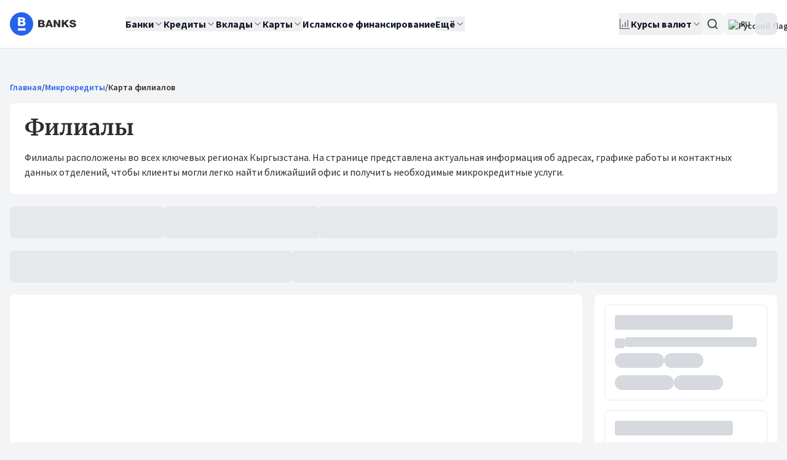

--- FILE ---
content_type: text/html;charset=utf-8
request_url: https://banks.kg/microcredit/infiniti/branches
body_size: 36233
content:
<!DOCTYPE html><html  lang="ru"><head><script>(function(w,i,g){w[g]=w[g]||[];if(typeof w[g].push=='function')w[g].push(i)})
(window,'GTM-WJ8SST7','google_tags_first_party');</script><script>(function(w,d,s,l){w[l]=w[l]||[];(function(){w[l].push(arguments);})('set', 'developer_id.dYzg1YT', true);
		w[l].push({'gtm.start':new Date().getTime(),event:'gtm.js'});var f=d.getElementsByTagName(s)[0],
		j=d.createElement(s);j.async=true;j.src='/tracking/';
		f.parentNode.insertBefore(j,f);
		})(window,document,'script','dataLayer');</script><meta charset="utf-8">
<meta name="viewport" content="width=device-width, initial-scale=1">
<title>Филиалы ИНФИНИТИ &#x2F; Ближайшие офисы ИНФИНИТИ :: Банки Кыргызстана</title>
<link rel="preconnect" href="https://fonts.gstatic.com" crossorigin>
<style>.vue-echarts-container,x-vue-echarts{display:block;height:100%;min-width:0;width:100%}</style>
<style>*,:after,:before{--tw-border-spacing-x:0;--tw-border-spacing-y:0;--tw-translate-x:0;--tw-translate-y:0;--tw-rotate:0;--tw-skew-x:0;--tw-skew-y:0;--tw-scale-x:1;--tw-scale-y:1;--tw-pan-x: ;--tw-pan-y: ;--tw-pinch-zoom: ;--tw-scroll-snap-strictness:proximity;--tw-gradient-from-position: ;--tw-gradient-via-position: ;--tw-gradient-to-position: ;--tw-ordinal: ;--tw-slashed-zero: ;--tw-numeric-figure: ;--tw-numeric-spacing: ;--tw-numeric-fraction: ;--tw-ring-inset: ;--tw-ring-offset-width:0px;--tw-ring-offset-color:#fff;--tw-ring-color:rgba(59,130,246,.5);--tw-ring-offset-shadow:0 0 #0000;--tw-ring-shadow:0 0 #0000;--tw-shadow:0 0 #0000;--tw-shadow-colored:0 0 #0000;--tw-blur: ;--tw-brightness: ;--tw-contrast: ;--tw-grayscale: ;--tw-hue-rotate: ;--tw-invert: ;--tw-saturate: ;--tw-sepia: ;--tw-drop-shadow: ;--tw-backdrop-blur: ;--tw-backdrop-brightness: ;--tw-backdrop-contrast: ;--tw-backdrop-grayscale: ;--tw-backdrop-hue-rotate: ;--tw-backdrop-invert: ;--tw-backdrop-opacity: ;--tw-backdrop-saturate: ;--tw-backdrop-sepia: ;--tw-contain-size: ;--tw-contain-layout: ;--tw-contain-paint: ;--tw-contain-style: }::backdrop{--tw-border-spacing-x:0;--tw-border-spacing-y:0;--tw-translate-x:0;--tw-translate-y:0;--tw-rotate:0;--tw-skew-x:0;--tw-skew-y:0;--tw-scale-x:1;--tw-scale-y:1;--tw-pan-x: ;--tw-pan-y: ;--tw-pinch-zoom: ;--tw-scroll-snap-strictness:proximity;--tw-gradient-from-position: ;--tw-gradient-via-position: ;--tw-gradient-to-position: ;--tw-ordinal: ;--tw-slashed-zero: ;--tw-numeric-figure: ;--tw-numeric-spacing: ;--tw-numeric-fraction: ;--tw-ring-inset: ;--tw-ring-offset-width:0px;--tw-ring-offset-color:#fff;--tw-ring-color:rgba(59,130,246,.5);--tw-ring-offset-shadow:0 0 #0000;--tw-ring-shadow:0 0 #0000;--tw-shadow:0 0 #0000;--tw-shadow-colored:0 0 #0000;--tw-blur: ;--tw-brightness: ;--tw-contrast: ;--tw-grayscale: ;--tw-hue-rotate: ;--tw-invert: ;--tw-saturate: ;--tw-sepia: ;--tw-drop-shadow: ;--tw-backdrop-blur: ;--tw-backdrop-brightness: ;--tw-backdrop-contrast: ;--tw-backdrop-grayscale: ;--tw-backdrop-hue-rotate: ;--tw-backdrop-invert: ;--tw-backdrop-opacity: ;--tw-backdrop-saturate: ;--tw-backdrop-sepia: ;--tw-contain-size: ;--tw-contain-layout: ;--tw-contain-paint: ;--tw-contain-style: }/*! tailwindcss v3.4.18 | MIT License | https://tailwindcss.com*/*,:after,:before{border:0 solid #e5e7eb;box-sizing:border-box}:after,:before{--tw-content:""}:host,html{line-height:1.5;-webkit-text-size-adjust:100%;font-family:Source Sans Pro,ui-sans-serif,system-ui;font-feature-settings:normal;font-variation-settings:normal;-moz-tab-size:4;-o-tab-size:4;tab-size:4;-webkit-tap-highlight-color:transparent}body{line-height:inherit;margin:0}hr{border-top-width:1px;color:inherit;height:0}abbr:where([title]){-webkit-text-decoration:underline dotted;text-decoration:underline dotted}h1,h2,h3,h4,h5,h6{font-size:inherit;font-weight:inherit}a{color:inherit;text-decoration:inherit}b,strong{font-weight:bolder}code,kbd,pre,samp{font-family:ui-monospace,SFMono-Regular,Menlo,Monaco,Consolas,Liberation Mono,Courier New,monospace;font-feature-settings:normal;font-size:1em;font-variation-settings:normal}small{font-size:80%}sub,sup{font-size:75%;line-height:0;position:relative;vertical-align:baseline}sub{bottom:-.25em}sup{top:-.5em}table{border-collapse:collapse;border-color:inherit;text-indent:0}button,input,optgroup,select,textarea{color:inherit;font-family:inherit;font-feature-settings:inherit;font-size:100%;font-variation-settings:inherit;font-weight:inherit;letter-spacing:inherit;line-height:inherit;margin:0;padding:0}button,select{text-transform:none}button,input:where([type=button]),input:where([type=reset]),input:where([type=submit]){-webkit-appearance:button;background-color:transparent;background-image:none}:-moz-focusring{outline:auto}:-moz-ui-invalid{box-shadow:none}progress{vertical-align:baseline}::-webkit-inner-spin-button,::-webkit-outer-spin-button{height:auto}[type=search]{-webkit-appearance:textfield;outline-offset:-2px}::-webkit-search-decoration{-webkit-appearance:none}::-webkit-file-upload-button{-webkit-appearance:button;font:inherit}summary{display:list-item}blockquote,dd,dl,figure,h1,h2,h3,h4,h5,h6,hr,p,pre{margin:0}fieldset{margin:0}fieldset,legend{padding:0}menu,ol,ul{list-style:none;margin:0;padding:0}dialog{padding:0}textarea{resize:vertical}input::-moz-placeholder,textarea::-moz-placeholder{color:#9ca3af;opacity:1}input::placeholder,textarea::placeholder{color:#9ca3af;opacity:1}[role=button],button{cursor:pointer}:disabled{cursor:default}audio,canvas,embed,iframe,img,object,svg,video{display:block;vertical-align:middle}img,video{height:auto;max-width:100%}[hidden]:where(:not([hidden=until-found])){display:none}*,:after,:before{--tw-border-opacity:1;border-color:rgb(229 231 235/var(--tw-border-opacity,1))}::-moz-selection{--tw-bg-opacity:1;background-color:rgb(37 99 235/var(--tw-bg-opacity,1));--tw-text-opacity:1;color:rgb(255 255 255/var(--tw-text-opacity,1))}::selection{--tw-bg-opacity:1;background-color:rgb(37 99 235/var(--tw-bg-opacity,1));--tw-text-opacity:1;color:rgb(255 255 255/var(--tw-text-opacity,1))}body,html{height:100%;--tw-bg-opacity:1;background-color:rgb(243 244 246/var(--tw-bg-opacity,1));font-family:Source Sans Pro,ui-sans-serif,system-ui;--tw-text-opacity:1;color:rgb(45 45 45/var(--tw-text-opacity,1))}body{pointer-events:auto!important}.h1,.h2,.h3,.h4,.h5,.h6,h1,h2,h3,h4,h5,h6{font-family:Merriweather,ui-serif,Georgia;font-weight:700}.h1,h1{font-size:1.5rem;line-height:2rem}@media (min-width:768px){.h1,h1{font-size:2.2rem}}.h2,h2{font-size:1.25rem;line-height:1.75rem}@media (min-width:768px){.h2,h2{font-size:1.75rem}}.h3,h3{font-size:1.125rem;line-height:1.75rem}@media (min-width:768px){.h3,h3{font-size:1.4rem}}.h4,h4{font-size:1.125rem;line-height:1.75rem}@media (min-width:768px){.h4,h4{font-size:1.25rem;line-height:1.75rem}}.h5,h5{font-size:1rem;line-height:1.5rem}@media (min-width:768px){.h5,h5{font-size:1.125rem;line-height:1.75rem}}.h6,h6{font-size:1rem;line-height:1.5rem}a{border-radius:.125rem;--tw-ring-offset-color:#fff;animation-duration:.2s;transition-duration:.2s}a:focus-visible{outline:2px solid transparent;outline-offset:2px;--tw-ring-offset-shadow:var(--tw-ring-inset) 0 0 0 var(--tw-ring-offset-width) var(--tw-ring-offset-color);--tw-ring-shadow:var(--tw-ring-inset) 0 0 0 calc(2px + var(--tw-ring-offset-width)) var(--tw-ring-color);box-shadow:var(--tw-ring-offset-shadow),var(--tw-ring-shadow),var(--tw-shadow,0 0 #0000);--tw-ring-opacity:1;--tw-ring-color:rgb(37 99 235/var(--tw-ring-opacity,1));--tw-ring-offset-width:2px}.hit-title em{font-style:normal;--tw-bg-opacity:1;background-color:rgb(96 165 250/var(--tw-bg-opacity,1));--tw-text-opacity:1;color:rgb(255 255 255/var(--tw-text-opacity,1))}.container{margin-left:auto;margin-right:auto;padding-left:1rem;padding-right:1rem;width:100%}@media (min-width:1400px){.container{max-width:1400px}}#__nuxt{display:flex;flex-direction:column;height:100%}@media (min-width:2880.01px){.container{max-width:1550px}}.sr-only{height:1px;margin:-1px;overflow:hidden;padding:0;position:absolute;width:1px;clip:rect(0,0,0,0);border-width:0;white-space:nowrap}.pointer-events-none{pointer-events:none}.pointer-events-auto{pointer-events:auto}.visible{visibility:visible}.collapse{visibility:collapse}.\!static{position:static!important}.static{position:static}.fixed{position:fixed}.absolute{position:absolute}.\!relative{position:relative!important}.relative{position:relative}.sticky{position:sticky}.inset-0{inset:0}.inset-x-0{left:0;right:0}.inset-y-0{bottom:0;top:0}.\!bottom-auto{bottom:auto!important}.\!top-full{top:100%!important}.-bottom-1\.5{bottom:-.375rem}.-left-6{left:-1.5rem}.-right-1{right:-.25rem}.-right-5{right:-1.25rem}.-right-7{right:-1.75rem}.-top-1{top:-.25rem}.-top-1\.5{top:-.375rem}.bottom-0{bottom:0}.bottom-\[-6px\]{bottom:-6px}.left-0{left:0}.left-1\/2{left:50%}.left-2{left:.5rem}.left-4{left:1rem}.right-0{right:0}.right-1\.5{right:.375rem}.right-3{right:.75rem}.right-4{right:1rem}.right-8{right:2rem}.right-\[-1px\]{right:-1px}.right-\[-6px\]{right:-6px}.top-0{top:0}.top-0\.5{top:.125rem}.top-1\/2{top:50%}.top-2{top:.5rem}.top-3{top:.75rem}.top-3\.5{top:.875rem}.top-32{top:8rem}.top-4{top:1rem}.top-\[-1px\]{top:-1px}.top-\[20px\]{top:20px}.z-0{z-index:0}.z-10{z-index:10}.z-20{z-index:20}.z-50{z-index:50}.z-\[100\]{z-index:100}.col-span-2{grid-column:span 2/span 2}.m-0{margin:0}.\!my-8{margin-bottom:2rem!important;margin-top:2rem!important}.-mx-1{margin-left:-.25rem;margin-right:-.25rem}.-mx-4{margin-left:-1rem;margin-right:-1rem}.mx-2{margin-left:.5rem;margin-right:.5rem}.mx-4{margin-left:1rem;margin-right:1rem}.mx-auto{margin-left:auto;margin-right:auto}.my-1{margin-bottom:.25rem;margin-top:.25rem}.my-2{margin-bottom:.5rem;margin-top:.5rem}.my-4{margin-bottom:1rem;margin-top:1rem}.my-8{margin-bottom:2rem;margin-top:2rem}.\!mb-4{margin-bottom:1rem!important}.\!mt-0{margin-top:0!important}.\!mt-6{margin-top:1.5rem!important}.-mb-5{margin-bottom:-1.25rem}.-mr-4{margin-right:-1rem}.mb-0{margin-bottom:0}.mb-1{margin-bottom:.25rem}.mb-2{margin-bottom:.5rem}.mb-3{margin-bottom:.75rem}.mb-4{margin-bottom:1rem}.mb-5{margin-bottom:1.25rem}.mb-6{margin-bottom:1.5rem}.mb-8{margin-bottom:2rem}.ml-1{margin-left:.25rem}.ml-10{margin-left:2.5rem}.ml-16{margin-left:4rem}.ml-2{margin-left:.5rem}.ml-20{margin-left:5rem}.ml-28{margin-left:7rem}.ml-3{margin-left:.75rem}.ml-4{margin-left:1rem}.ml-6{margin-left:1.5rem}.ml-8{margin-left:2rem}.ml-auto{margin-left:auto}.mr-0\.5{margin-right:.125rem}.mr-1{margin-right:.25rem}.mr-2{margin-right:.5rem}.mr-3{margin-right:.75rem}.mr-4{margin-right:1rem}.mr-auto{margin-right:auto}.mt-0{margin-top:0}.mt-0\.5{margin-top:.125rem}.mt-1{margin-top:.25rem}.mt-1\.5{margin-top:.375rem}.mt-10{margin-top:2.5rem}.mt-2{margin-top:.5rem}.mt-3{margin-top:.75rem}.mt-3\.5{margin-top:.875rem}.mt-4{margin-top:1rem}.mt-5{margin-top:1.25rem}.mt-6{margin-top:1.5rem}.mt-7{margin-top:1.75rem}.mt-8{margin-top:2rem}.mt-auto{margin-top:auto}.line-clamp-3{display:-webkit-box;overflow:hidden;-webkit-box-orient:vertical;-webkit-line-clamp:3}.block{display:block}.inline-block{display:inline-block}.inline{display:inline}.flex{display:flex}.inline-flex{display:inline-flex}.table{display:table}.grid{display:grid}.hidden{display:none}.aspect-square{aspect-ratio:1/1}.size-10{height:2.5rem;width:2.5rem}.size-12{height:3rem;width:3rem}.size-3{height:.75rem;width:.75rem}.size-4{height:1rem;width:1rem}.size-5{height:1.25rem;width:1.25rem}.size-6{height:1.5rem;width:1.5rem}.size-7{height:1.75rem;width:1.75rem}.size-8{height:2rem;width:2rem}.size-9{height:2.25rem;width:2.25rem}.size-\[18\.5rem\]{height:18.5rem;width:18.5rem}.size-\[8\.375rem\]{height:8.375rem;width:8.375rem}.\!h-10{height:2.5rem!important}.h-0{height:0}.h-0\.5{height:.125rem}.h-10{height:2.5rem}.h-11{height:2.75rem}.h-12{height:3rem}.h-14{height:3.5rem}.h-16{height:4rem}.h-2{height:.5rem}.h-2\.5{height:.625rem}.h-20{height:5rem}.h-24{height:6rem}.h-3{height:.75rem}.h-3\.5{height:.875rem}.h-4{height:1rem}.h-48{height:12rem}.h-5{height:1.25rem}.h-6{height:1.5rem}.h-7{height:1.75rem}.h-8{height:2rem}.h-80{height:20rem}.h-9{height:2.25rem}.h-\[--reka-select-trigger-height\]{height:var(--reka-select-trigger-height)}.h-\[15px\]{height:15px}.h-\[2\.25rem\]{height:2.25rem}.h-\[260px\]{height:260px}.h-\[28px\]{height:28px}.h-\[356px\]{height:356px}.h-\[38px\]{height:38px}.h-\[400px\]{height:400px}.h-\[52px\]{height:52px}.h-\[800px\]{height:800px}.h-auto{height:auto}.h-full{height:100%}.h-px{height:1px}.max-h-96{max-height:24rem}.max-h-\[67vh\]{max-height:67vh}.max-h-\[816px\]{max-height:816px}.max-h-\[90vh\]{max-height:90vh}.max-h-screen{max-height:100vh}.min-h-20{min-height:5rem}.min-h-32{min-height:8rem}.min-h-\[32px\]{min-height:32px}.min-h-\[48px\]{min-height:48px}.min-h-\[50vh\]{min-height:50vh}.min-h-\[52px\]{min-height:52px}.min-h-\[575px\]{min-height:575px}.min-h-\[600px\]{min-height:600px}.min-h-\[60vh\]{min-height:60vh}.min-h-\[68px\]{min-height:68px}.min-h-\[98px\]{min-height:98px}.min-h-\[calc\(100vw\*0\.865\)\]{min-height:86.5vw}.\!w-\[90\%\]{width:90%!important}.\!w-auto{width:auto!important}.w-1\.5{width:.375rem}.w-1\/2{width:50%}.w-1\/3{width:33.333333%}.w-1\/4{width:25%}.w-10{width:2.5rem}.w-11{width:2.75rem}.w-12{width:3rem}.w-14{width:3.5rem}.w-16{width:4rem}.w-2{width:.5rem}.w-2\.5{width:.625rem}.w-2\/3{width:66.666667%}.w-2\/4{width:50%}.w-20{width:5rem}.w-24{width:6rem}.w-28{width:7rem}.w-3{width:.75rem}.w-3\.5{width:.875rem}.w-3\/4{width:75%}.w-32{width:8rem}.w-36{width:9rem}.w-4{width:1rem}.w-4\/5{width:80%}.w-40{width:10rem}.w-48{width:12rem}.w-5{width:1.25rem}.w-56{width:14rem}.w-6{width:1.5rem}.w-60{width:15rem}.w-64{width:16rem}.w-7{width:1.75rem}.w-72{width:18rem}.w-8{width:2rem}.w-9{width:2.25rem}.w-\[100px\]{width:100px}.w-\[130px\]{width:130px}.w-\[140px\]{width:140px}.w-\[160px\]{width:160px}.w-\[18\.5rem\]{width:18.5rem}.w-\[340px\]{width:340px}.w-\[360px\]{width:360px}.w-\[500px\]{width:500px}.w-\[80px\]{width:80px}.w-\[90\%\]{width:90%}.w-auto{width:auto}.w-fit{width:-moz-fit-content;width:fit-content}.w-full{width:100%}.min-w-0{min-width:0}.min-w-10{min-width:2.5rem}.min-w-14{min-width:3.5rem}.min-w-24{min-width:6rem}.min-w-32{min-width:8rem}.min-w-36{min-width:9rem}.min-w-4{min-width:1rem}.min-w-5{min-width:1.25rem}.min-w-8{min-width:2rem}.min-w-9{min-width:2.25rem}.min-w-\[--reka-select-trigger-width\]{min-width:var(--reka-select-trigger-width)}.min-w-\[100px\]{min-width:100px}.min-w-\[1200px\]{min-width:1200px}.min-w-\[140px\]{min-width:140px}.min-w-\[150px\]{min-width:150px}.min-w-\[240px\]{min-width:240px}.min-w-\[280px\]{min-width:280px}.min-w-\[328px\]{min-width:328px}.min-w-\[3rem\]{min-width:3rem}.min-w-fit{min-width:-moz-fit-content;min-width:fit-content}.max-w-2xl{max-width:42rem}.max-w-3xl{max-width:48rem}.max-w-40{max-width:10rem}.max-w-48{max-width:12rem}.max-w-4xl{max-width:56rem}.max-w-6xl{max-width:72rem}.max-w-\[100px\]{max-width:100px}.max-w-\[125px\]{max-width:125px}.max-w-\[140px\]{max-width:140px}.max-w-full{max-width:100%}.max-w-lg{max-width:32rem}.max-w-md{max-width:28rem}.max-w-none{max-width:none}.max-w-sm{max-width:24rem}.max-w-xl{max-width:36rem}.max-w-xs{max-width:20rem}.flex-1{flex:1 1 0%}.flex-shrink{flex-shrink:1}.flex-shrink-0,.shrink-0{flex-shrink:0}.flex-grow,.grow{flex-grow:1}.caption-bottom{caption-side:bottom}.border-collapse{border-collapse:collapse}.border-separate{border-collapse:separate}.border-spacing-0{--tw-border-spacing-x:0px;--tw-border-spacing-y:0px;border-spacing:var(--tw-border-spacing-x) var(--tw-border-spacing-y)}.-translate-x-1\/2{--tw-translate-x:-50%}.-translate-x-1\/2,.-translate-y-1\/2{transform:translate(var(--tw-translate-x),var(--tw-translate-y)) rotate(var(--tw-rotate)) skew(var(--tw-skew-x)) skewY(var(--tw-skew-y)) scaleX(var(--tw-scale-x)) scaleY(var(--tw-scale-y))}.-translate-y-1\/2{--tw-translate-y:-50%}.translate-y-0{--tw-translate-y:0px}.rotate-180,.translate-y-0{transform:translate(var(--tw-translate-x),var(--tw-translate-y)) rotate(var(--tw-rotate)) skew(var(--tw-skew-x)) skewY(var(--tw-skew-y)) scaleX(var(--tw-scale-x)) scaleY(var(--tw-scale-y))}.rotate-180{--tw-rotate:180deg}.scale-110{--tw-scale-x:1.1;--tw-scale-y:1.1}.scale-110,.transform{transform:translate(var(--tw-translate-x),var(--tw-translate-y)) rotate(var(--tw-rotate)) skew(var(--tw-skew-x)) skewY(var(--tw-skew-y)) scaleX(var(--tw-scale-x)) scaleY(var(--tw-scale-y))}@keyframes pulse{50%{opacity:.5}}.animate-pulse{animation:pulse 2s cubic-bezier(.4,0,.6,1) infinite}@keyframes spin{to{transform:rotate(1turn)}}.animate-spin{animation:spin 1s linear infinite}.cursor-default{cursor:default}.cursor-help{cursor:help}.cursor-not-allowed{cursor:not-allowed}.cursor-pointer{cursor:pointer}.touch-none{touch-action:none}.select-none{-webkit-user-select:none;-moz-user-select:none;user-select:none}.resize-none{resize:none}.resize{resize:both}.grid-cols-1{grid-template-columns:repeat(1,minmax(0,1fr))}.grid-cols-2{grid-template-columns:repeat(2,minmax(0,1fr))}.grid-cols-3{grid-template-columns:repeat(3,minmax(0,1fr))}.flex-row{flex-direction:row}.flex-col{flex-direction:column}.flex-col-reverse{flex-direction:column-reverse}.flex-wrap{flex-wrap:wrap}.place-items-center{place-items:center}.content-start{align-content:flex-start}.items-start{align-items:flex-start}.items-end{align-items:flex-end}.\!items-center{align-items:center!important}.items-center{align-items:center}.items-stretch{align-items:stretch}.justify-start{justify-content:flex-start}.justify-end{justify-content:flex-end}.justify-center{justify-content:center}.justify-between{justify-content:space-between}.gap-0{gap:0}.gap-0\.5{gap:.125rem}.gap-1{gap:.25rem}.gap-1\.5{gap:.375rem}.gap-2{gap:.5rem}.gap-2\.5{gap:.625rem}.gap-3{gap:.75rem}.gap-3\.5{gap:.875rem}.gap-4{gap:1rem}.gap-5{gap:1.25rem}.gap-6{gap:1.5rem}.gap-7{gap:1.75rem}.gap-8{gap:2rem}.gap-x-14{-moz-column-gap:3.5rem;column-gap:3.5rem}.gap-x-2{-moz-column-gap:.5rem;column-gap:.5rem}.gap-x-6{-moz-column-gap:1.5rem;column-gap:1.5rem}.gap-y-1\.5{row-gap:.375rem}.gap-y-2{row-gap:.5rem}.gap-y-3{row-gap:.75rem}.gap-y-4{row-gap:1rem}.space-x-2>:not([hidden])~:not([hidden]){--tw-space-x-reverse:0;margin-left:calc(.5rem*(1 - var(--tw-space-x-reverse)));margin-right:calc(.5rem*var(--tw-space-x-reverse))}.space-x-3>:not([hidden])~:not([hidden]){--tw-space-x-reverse:0;margin-left:calc(.75rem*(1 - var(--tw-space-x-reverse)));margin-right:calc(.75rem*var(--tw-space-x-reverse))}.space-x-6>:not([hidden])~:not([hidden]){--tw-space-x-reverse:0;margin-left:calc(1.5rem*(1 - var(--tw-space-x-reverse)));margin-right:calc(1.5rem*var(--tw-space-x-reverse))}.space-y-0>:not([hidden])~:not([hidden]){--tw-space-y-reverse:0;margin-bottom:calc(0px*var(--tw-space-y-reverse));margin-top:calc(0px*(1 - var(--tw-space-y-reverse)))}.space-y-0\.5>:not([hidden])~:not([hidden]){--tw-space-y-reverse:0;margin-bottom:calc(.125rem*var(--tw-space-y-reverse));margin-top:calc(.125rem*(1 - var(--tw-space-y-reverse)))}.space-y-1>:not([hidden])~:not([hidden]){--tw-space-y-reverse:0;margin-bottom:calc(.25rem*var(--tw-space-y-reverse));margin-top:calc(.25rem*(1 - var(--tw-space-y-reverse)))}.space-y-1\.5>:not([hidden])~:not([hidden]){--tw-space-y-reverse:0;margin-bottom:calc(.375rem*var(--tw-space-y-reverse));margin-top:calc(.375rem*(1 - var(--tw-space-y-reverse)))}.space-y-2>:not([hidden])~:not([hidden]){--tw-space-y-reverse:0;margin-bottom:calc(.5rem*var(--tw-space-y-reverse));margin-top:calc(.5rem*(1 - var(--tw-space-y-reverse)))}.space-y-2\.5>:not([hidden])~:not([hidden]){--tw-space-y-reverse:0;margin-bottom:calc(.625rem*var(--tw-space-y-reverse));margin-top:calc(.625rem*(1 - var(--tw-space-y-reverse)))}.space-y-3>:not([hidden])~:not([hidden]){--tw-space-y-reverse:0;margin-bottom:calc(.75rem*var(--tw-space-y-reverse));margin-top:calc(.75rem*(1 - var(--tw-space-y-reverse)))}.space-y-4>:not([hidden])~:not([hidden]){--tw-space-y-reverse:0;margin-bottom:calc(1rem*var(--tw-space-y-reverse));margin-top:calc(1rem*(1 - var(--tw-space-y-reverse)))}.space-y-5>:not([hidden])~:not([hidden]){--tw-space-y-reverse:0;margin-bottom:calc(1.25rem*var(--tw-space-y-reverse));margin-top:calc(1.25rem*(1 - var(--tw-space-y-reverse)))}.space-y-6>:not([hidden])~:not([hidden]){--tw-space-y-reverse:0;margin-bottom:calc(1.5rem*var(--tw-space-y-reverse));margin-top:calc(1.5rem*(1 - var(--tw-space-y-reverse)))}.space-y-8>:not([hidden])~:not([hidden]){--tw-space-y-reverse:0;margin-bottom:calc(2rem*var(--tw-space-y-reverse));margin-top:calc(2rem*(1 - var(--tw-space-y-reverse)))}.divide-y>:not([hidden])~:not([hidden]){--tw-divide-y-reverse:0;border-bottom-width:calc(1px*var(--tw-divide-y-reverse));border-top-width:calc(1px*(1 - var(--tw-divide-y-reverse)))}.divide-gray-100>:not([hidden])~:not([hidden]){--tw-divide-opacity:1;border-color:rgb(243 244 246/var(--tw-divide-opacity,1))}.overflow-auto{overflow:auto}.overflow-hidden{overflow:hidden}.overflow-x-auto{overflow-x:auto}.overflow-y-auto{overflow-y:auto}.truncate{overflow:hidden;text-overflow:ellipsis;white-space:nowrap}.\!whitespace-normal{white-space:normal!important}.whitespace-nowrap{white-space:nowrap}.whitespace-pre-line{white-space:pre-line}.break-words{overflow-wrap:break-word}.rounded{border-radius:.25rem}.rounded-2xl{border-radius:1rem}.rounded-\[16px\]{border-radius:16px}.rounded-\[6px\]{border-radius:6px}.rounded-\[inherit\]{border-radius:inherit}.rounded-full{border-radius:9999px}.rounded-lg{border-radius:.5rem}.rounded-md{border-radius:.375rem}.rounded-none{border-radius:0}.rounded-sm{border-radius:.125rem}.rounded-xl{border-radius:.75rem}.rounded-b-xl{border-bottom-left-radius:.75rem;border-bottom-right-radius:.75rem}.rounded-t-xl{border-top-left-radius:.75rem;border-top-right-radius:.75rem}.rounded-bl-2xl{border-bottom-left-radius:1rem}.rounded-bl-lg{border-bottom-left-radius:.5rem}.rounded-bl-md{border-bottom-left-radius:.375rem}.rounded-br-lg{border-bottom-right-radius:.5rem}.rounded-tl-lg{border-top-left-radius:.5rem}.rounded-tr-lg{border-top-right-radius:.5rem}.border{border-width:1px}.border-0{border-width:0}.border-2{border-width:2px}.border-y{border-bottom-width:1px;border-top-width:1px}.\!border-b-0{border-bottom-width:0!important}.border-b{border-bottom-width:1px}.border-b-2{border-bottom-width:2px}.border-l{border-left-width:1px}.border-l-4{border-left-width:4px}.border-r{border-right-width:1px}.border-t{border-top-width:1px}.border-t-2{border-top-width:2px}.border-dashed{border-style:dashed}.border-none{border-style:none}.\!border-orange-600{--tw-border-opacity:1!important;border-color:rgb(234 88 12/var(--tw-border-opacity,1))!important}.border-blue-100{--tw-border-opacity:1;border-color:rgb(219 234 254/var(--tw-border-opacity,1))}.border-blue-200{--tw-border-opacity:1;border-color:rgb(191 219 254/var(--tw-border-opacity,1))}.border-blue-300{--tw-border-opacity:1;border-color:rgb(147 197 253/var(--tw-border-opacity,1))}.border-blue-600{--tw-border-opacity:1;border-color:rgb(37 99 235/var(--tw-border-opacity,1))}.border-brand-gray{--tw-border-opacity:1;border-color:rgb(45 45 45/var(--tw-border-opacity,1))}.border-gray-100{--tw-border-opacity:1;border-color:rgb(243 244 246/var(--tw-border-opacity,1))}.border-gray-200{--tw-border-opacity:1;border-color:rgb(229 231 235/var(--tw-border-opacity,1))}.border-gray-300{--tw-border-opacity:1;border-color:rgb(209 213 219/var(--tw-border-opacity,1))}.border-gray-400{--tw-border-opacity:1;border-color:rgb(156 163 175/var(--tw-border-opacity,1))}.border-green-200{--tw-border-opacity:1;border-color:rgb(187 247 208/var(--tw-border-opacity,1))}.border-orange-600{--tw-border-opacity:1;border-color:rgb(234 88 12/var(--tw-border-opacity,1))}.border-red-200{--tw-border-opacity:1;border-color:rgb(254 202 202/var(--tw-border-opacity,1))}.border-red-300{--tw-border-opacity:1;border-color:rgb(252 165 165/var(--tw-border-opacity,1))}.border-red-50{--tw-border-opacity:1;border-color:rgb(254 242 242/var(--tw-border-opacity,1))}.border-red-500{--tw-border-opacity:1;border-color:rgb(239 68 68/var(--tw-border-opacity,1))}.border-sky-800{--tw-border-opacity:1;border-color:rgb(7 89 133/var(--tw-border-opacity,1))}.border-transparent{border-color:transparent}.border-white{--tw-border-opacity:1;border-color:rgb(255 255 255/var(--tw-border-opacity,1))}.border-yellow-400{--tw-border-opacity:1;border-color:rgb(250 204 21/var(--tw-border-opacity,1))}.border-l-transparent{border-left-color:transparent}.border-t-transparent{border-top-color:transparent}.\!bg-red-50{--tw-bg-opacity:1!important;background-color:rgb(254 242 242/var(--tw-bg-opacity,1))!important}.bg-\[\#333\]{--tw-bg-opacity:1;background-color:rgb(51 51 51/var(--tw-bg-opacity,1))}.bg-black\/30{background-color:#0000004d}.bg-black\/50{background-color:#00000080}.bg-black\/80{background-color:#000c}.bg-blue-100{--tw-bg-opacity:1;background-color:rgb(219 234 254/var(--tw-bg-opacity,1))}.bg-blue-200{--tw-bg-opacity:1;background-color:rgb(191 219 254/var(--tw-bg-opacity,1))}.bg-blue-400{--tw-bg-opacity:1;background-color:rgb(96 165 250/var(--tw-bg-opacity,1))}.bg-blue-50{--tw-bg-opacity:1;background-color:rgb(239 246 255/var(--tw-bg-opacity,1))}.bg-blue-600{--tw-bg-opacity:1;background-color:rgb(37 99 235/var(--tw-bg-opacity,1))}.bg-brand-gray{--tw-bg-opacity:1;background-color:rgb(45 45 45/var(--tw-bg-opacity,1))}.bg-gray-100{--tw-bg-opacity:1;background-color:rgb(243 244 246/var(--tw-bg-opacity,1))}.bg-gray-100\/50{background-color:#f3f4f680}.bg-gray-200{--tw-bg-opacity:1;background-color:rgb(229 231 235/var(--tw-bg-opacity,1))}.bg-gray-200\/60{background-color:#e5e7eb99}.bg-gray-300{--tw-bg-opacity:1;background-color:rgb(209 213 219/var(--tw-bg-opacity,1))}.bg-gray-400{--tw-bg-opacity:1;background-color:rgb(156 163 175/var(--tw-bg-opacity,1))}.bg-gray-50{--tw-bg-opacity:1;background-color:rgb(249 250 251/var(--tw-bg-opacity,1))}.bg-gray-50\/30{background-color:#f9fafb4d}.bg-gray-600\/50{background-color:#4b556380}.bg-green-100{--tw-bg-opacity:1;background-color:rgb(220 252 231/var(--tw-bg-opacity,1))}.bg-green-200{--tw-bg-opacity:1;background-color:rgb(187 247 208/var(--tw-bg-opacity,1))}.bg-green-400{--tw-bg-opacity:1;background-color:rgb(74 222 128/var(--tw-bg-opacity,1))}.bg-green-50{--tw-bg-opacity:1;background-color:rgb(240 253 244/var(--tw-bg-opacity,1))}.bg-green-500{--tw-bg-opacity:1;background-color:rgb(34 197 94/var(--tw-bg-opacity,1))}.bg-indigo-100{--tw-bg-opacity:1;background-color:rgb(224 231 255/var(--tw-bg-opacity,1))}.bg-orange-50{--tw-bg-opacity:1;background-color:rgb(255 247 237/var(--tw-bg-opacity,1))}.bg-orange-600{--tw-bg-opacity:1;background-color:rgb(234 88 12/var(--tw-bg-opacity,1))}.bg-pink-50{--tw-bg-opacity:1;background-color:rgb(253 242 248/var(--tw-bg-opacity,1))}.bg-red-100{--tw-bg-opacity:1;background-color:rgb(254 226 226/var(--tw-bg-opacity,1))}.bg-red-50{--tw-bg-opacity:1;background-color:rgb(254 242 242/var(--tw-bg-opacity,1))}.bg-red-500{--tw-bg-opacity:1;background-color:rgb(239 68 68/var(--tw-bg-opacity,1))}.bg-sky-600{--tw-bg-opacity:1;background-color:rgb(2 132 199/var(--tw-bg-opacity,1))}.bg-sky-700{--tw-bg-opacity:1;background-color:rgb(3 105 161/var(--tw-bg-opacity,1))}.bg-sky-800{--tw-bg-opacity:1;background-color:rgb(7 89 133/var(--tw-bg-opacity,1))}.bg-slate-950{--tw-bg-opacity:1;background-color:rgb(2 6 23/var(--tw-bg-opacity,1))}.bg-transparent{background-color:transparent}.bg-white{--tw-bg-opacity:1;background-color:rgb(255 255 255/var(--tw-bg-opacity,1))}.bg-white\/80{background-color:#fffc}.bg-white\/90{background-color:#ffffffe6}.bg-yellow-50{--tw-bg-opacity:1;background-color:rgb(254 252 232/var(--tw-bg-opacity,1))}.bg-yellow-500{--tw-bg-opacity:1;background-color:rgb(234 179 8/var(--tw-bg-opacity,1))}.bg-gradient-to-br{background-image:linear-gradient(to bottom right,var(--tw-gradient-stops))}.bg-gradient-to-l{background-image:linear-gradient(to left,var(--tw-gradient-stops))}.bg-gradient-to-r{background-image:linear-gradient(to right,var(--tw-gradient-stops))}.from-\[\#0395DE\]{--tw-gradient-from:#0395de var(--tw-gradient-from-position);--tw-gradient-to:rgba(3,149,222,0) var(--tw-gradient-to-position);--tw-gradient-stops:var(--tw-gradient-from),var(--tw-gradient-to)}.from-\[\#D5E9FF\]{--tw-gradient-from:#d5e9ff var(--tw-gradient-from-position);--tw-gradient-to:rgba(213,233,255,0) var(--tw-gradient-to-position);--tw-gradient-stops:var(--tw-gradient-from),var(--tw-gradient-to)}.from-\[\#D9FFD5\]{--tw-gradient-from:#d9ffd5 var(--tw-gradient-from-position);--tw-gradient-to:rgba(217,255,213,0) var(--tw-gradient-to-position);--tw-gradient-stops:var(--tw-gradient-from),var(--tw-gradient-to)}.from-\[\#FFE7D5\]{--tw-gradient-from:#ffe7d5 var(--tw-gradient-from-position);--tw-gradient-to:rgba(255,231,213,0) var(--tw-gradient-to-position);--tw-gradient-stops:var(--tw-gradient-from),var(--tw-gradient-to)}.from-amber-600{--tw-gradient-from:#d97706 var(--tw-gradient-from-position);--tw-gradient-to:rgba(217,119,6,0) var(--tw-gradient-to-position);--tw-gradient-stops:var(--tw-gradient-from),var(--tw-gradient-to)}.from-blue-50{--tw-gradient-from:#eff6ff var(--tw-gradient-from-position);--tw-gradient-to:rgba(239,246,255,0) var(--tw-gradient-to-position);--tw-gradient-stops:var(--tw-gradient-from),var(--tw-gradient-to)}.from-blue-600{--tw-gradient-from:#2563eb var(--tw-gradient-from-position);--tw-gradient-to:rgba(37,99,235,0) var(--tw-gradient-to-position);--tw-gradient-stops:var(--tw-gradient-from),var(--tw-gradient-to)}.from-gray-100{--tw-gradient-from:#f3f4f6 var(--tw-gradient-from-position);--tw-gradient-to:rgba(243,244,246,0) var(--tw-gradient-to-position);--tw-gradient-stops:var(--tw-gradient-from),var(--tw-gradient-to)}.from-gray-300{--tw-gradient-from:#d1d5db var(--tw-gradient-from-position);--tw-gradient-to:rgba(209,213,219,0) var(--tw-gradient-to-position);--tw-gradient-stops:var(--tw-gradient-from),var(--tw-gradient-to)}.from-yellow-400{--tw-gradient-from:#facc15 var(--tw-gradient-from-position);--tw-gradient-to:rgba(250,204,21,0) var(--tw-gradient-to-position);--tw-gradient-stops:var(--tw-gradient-from),var(--tw-gradient-to)}.to-\[\#0496E3\]{--tw-gradient-to:#0496e3 var(--tw-gradient-to-position)}.to-\[\#FFFFFF\]{--tw-gradient-to:#fff var(--tw-gradient-to-position)}.to-amber-500{--tw-gradient-to:#f59e0b var(--tw-gradient-to-position)}.to-amber-700{--tw-gradient-to:#b45309 var(--tw-gradient-to-position)}.to-blue-100{--tw-gradient-to:#dbeafe var(--tw-gradient-to-position)}.to-blue-600{--tw-gradient-to:#2563eb var(--tw-gradient-to-position)}.to-gray-400{--tw-gradient-to:#9ca3af var(--tw-gradient-to-position)}.to-indigo-50{--tw-gradient-to:#eef2ff var(--tw-gradient-to-position)}.to-purple-600{--tw-gradient-to:#9333ea var(--tw-gradient-to-position)}.to-transparent{--tw-gradient-to:transparent var(--tw-gradient-to-position)}.bg-cover{background-size:cover}.bg-center{background-position:50%}.bg-no-repeat{background-repeat:no-repeat}.fill-current{fill:currentColor}.fill-white{fill:#fff}.object-contain{-o-object-fit:contain;object-fit:contain}.object-cover{-o-object-fit:cover;object-fit:cover}.\!p-0{padding:0!important}.\!p-6{padding:1.5rem!important}.p-0{padding:0}.p-0\.5{padding:.125rem}.p-1{padding:.25rem}.p-1\.5{padding:.375rem}.p-2{padding:.5rem}.p-3{padding:.75rem}.p-4{padding:1rem}.p-6{padding:1.5rem}.p-8{padding:2rem}.p-\[6px\]{padding:6px}.p-px{padding:1px}.\!px-2{padding-left:.5rem!important;padding-right:.5rem!important}.px-0{padding-left:0;padding-right:0}.px-1{padding-left:.25rem;padding-right:.25rem}.px-1\.5{padding-left:.375rem;padding-right:.375rem}.px-16{padding-left:4rem;padding-right:4rem}.px-2{padding-left:.5rem;padding-right:.5rem}.px-2\.5{padding-left:.625rem;padding-right:.625rem}.px-3{padding-left:.75rem;padding-right:.75rem}.px-4{padding-left:1rem;padding-right:1rem}.px-5{padding-left:1.25rem;padding-right:1.25rem}.px-6{padding-left:1.5rem;padding-right:1.5rem}.px-8{padding-left:2rem;padding-right:2rem}.py-1{padding-bottom:.25rem;padding-top:.25rem}.py-1\.5{padding-bottom:.375rem;padding-top:.375rem}.py-10{padding-bottom:2.5rem;padding-top:2.5rem}.py-12{padding-bottom:3rem;padding-top:3rem}.py-2{padding-bottom:.5rem;padding-top:.5rem}.py-2\.5{padding-bottom:.625rem;padding-top:.625rem}.py-3{padding-bottom:.75rem;padding-top:.75rem}.py-4{padding-bottom:1rem;padding-top:1rem}.py-5{padding-bottom:1.25rem;padding-top:1.25rem}.py-6{padding-bottom:1.5rem;padding-top:1.5rem}.py-7{padding-bottom:1.75rem;padding-top:1.75rem}.py-8{padding-bottom:2rem;padding-top:2rem}.pb-3{padding-bottom:.75rem}.pb-4{padding-bottom:1rem}.pb-6{padding-bottom:1.5rem}.pb-8{padding-bottom:2rem}.pl-0{padding-left:0}.pl-12{padding-left:3rem}.pl-14{padding-left:3.5rem}.pl-16{padding-left:4rem}.pl-2{padding-left:.5rem}.pl-4{padding-left:1rem}.pl-8{padding-left:2rem}.pr-0{padding-right:0}.pr-10{padding-right:2.5rem}.pr-12{padding-right:3rem}.pr-14{padding-right:3.5rem}.pr-2{padding-right:.5rem}.pr-3{padding-right:.75rem}.pr-4{padding-right:1rem}.pr-5{padding-right:1.25rem}.pr-9{padding-right:2.25rem}.pt-0{padding-top:0}.pt-1{padding-top:.25rem}.pt-2{padding-top:.5rem}.pt-3{padding-top:.75rem}.pt-4{padding-top:1rem}.pt-6{padding-top:1.5rem}.text-left{text-align:left}.text-center{text-align:center}.text-right{text-align:right}.text-start{text-align:start}.align-top{vertical-align:top}.align-middle{vertical-align:middle}.align-bottom{vertical-align:bottom}.font-sans{font-family:Source Sans Pro,ui-sans-serif,system-ui}.font-serif{font-family:Merriweather,ui-serif,Georgia}.\!text-base{font-size:1rem!important;line-height:1.5rem!important}.\!text-sm{font-size:.875rem!important;line-height:1.25rem!important}.text-2xl{font-size:1.5rem;line-height:2rem}.text-3xl{font-size:1.875rem;line-height:2.25rem}.text-\[10px\]{font-size:10px}.text-\[1rem\],.text-base{font-size:1rem}.text-base{line-height:1.5rem}.text-lg{font-size:1.125rem;line-height:1.75rem}.text-sm{font-size:.875rem;line-height:1.25rem}.text-sm\/4{font-size:.875rem;line-height:1rem}.text-xl{font-size:1.25rem;line-height:1.75rem}.text-xs,.text-xs\/4{font-size:.75rem;line-height:1rem}.\!font-bold{font-weight:700!important}.font-bold{font-weight:700}.font-medium{font-weight:500}.font-normal{font-weight:400}.font-semibold{font-weight:600}.uppercase{text-transform:uppercase}.lowercase{text-transform:lowercase}.capitalize{text-transform:capitalize}.italic{font-style:italic}.\!leading-4{line-height:1rem!important}.\!leading-5{line-height:1.25rem!important}.\!leading-6{line-height:1.5rem!important}.\!leading-8{line-height:2rem!important}.leading-3{line-height:.75rem}.leading-4{line-height:1rem}.leading-5{line-height:1.25rem}.leading-8{line-height:2rem}.leading-none{line-height:1}.leading-relaxed{line-height:1.625}.leading-tight{line-height:1.25}.tracking-tight{letter-spacing:-.025em}.tracking-wide{letter-spacing:.025em}.tracking-widest{letter-spacing:.1em}.\!text-gray-900{--tw-text-opacity:1!important;color:rgb(17 24 39/var(--tw-text-opacity,1))!important}.\!text-slate-100{--tw-text-opacity:1!important;color:rgb(241 245 249/var(--tw-text-opacity,1))!important}.\!text-slate-200{--tw-text-opacity:1!important;color:rgb(226 232 240/var(--tw-text-opacity,1))!important}.text-black{--tw-text-opacity:1;color:rgb(0 0 0/var(--tw-text-opacity,1))}.text-blue-600{--tw-text-opacity:1;color:rgb(37 99 235/var(--tw-text-opacity,1))}.text-blue-700{--tw-text-opacity:1;color:rgb(29 78 216/var(--tw-text-opacity,1))}.text-blue-800{--tw-text-opacity:1;color:rgb(30 64 175/var(--tw-text-opacity,1))}.text-blue-900{--tw-text-opacity:1;color:rgb(30 58 138/var(--tw-text-opacity,1))}.text-brand-gray{--tw-text-opacity:1;color:rgb(45 45 45/var(--tw-text-opacity,1))}.text-current{color:currentColor}.text-cyan-400{--tw-text-opacity:1;color:rgb(34 211 238/var(--tw-text-opacity,1))}.text-gray-300{--tw-text-opacity:1;color:rgb(209 213 219/var(--tw-text-opacity,1))}.text-gray-400{--tw-text-opacity:1;color:rgb(156 163 175/var(--tw-text-opacity,1))}.text-gray-500{--tw-text-opacity:1;color:rgb(107 114 128/var(--tw-text-opacity,1))}.text-gray-600{--tw-text-opacity:1;color:rgb(75 85 99/var(--tw-text-opacity,1))}.text-gray-700{--tw-text-opacity:1;color:rgb(55 65 81/var(--tw-text-opacity,1))}.text-gray-800{--tw-text-opacity:1;color:rgb(31 41 55/var(--tw-text-opacity,1))}.text-gray-900{--tw-text-opacity:1;color:rgb(17 24 39/var(--tw-text-opacity,1))}.text-gray-950{--tw-text-opacity:1;color:rgb(3 7 18/var(--tw-text-opacity,1))}.text-green-500{--tw-text-opacity:1;color:rgb(34 197 94/var(--tw-text-opacity,1))}.text-green-600{--tw-text-opacity:1;color:rgb(22 163 74/var(--tw-text-opacity,1))}.text-green-700{--tw-text-opacity:1;color:rgb(21 128 61/var(--tw-text-opacity,1))}.text-green-800{--tw-text-opacity:1;color:rgb(22 101 52/var(--tw-text-opacity,1))}.text-orange-600{--tw-text-opacity:1;color:rgb(234 88 12/var(--tw-text-opacity,1))}.text-red-400{--tw-text-opacity:1;color:rgb(248 113 113/var(--tw-text-opacity,1))}.text-red-500{--tw-text-opacity:1;color:rgb(239 68 68/var(--tw-text-opacity,1))}.text-red-600{--tw-text-opacity:1;color:rgb(220 38 38/var(--tw-text-opacity,1))}.text-red-800{--tw-text-opacity:1;color:rgb(153 27 27/var(--tw-text-opacity,1))}.text-slate-100{--tw-text-opacity:1;color:rgb(241 245 249/var(--tw-text-opacity,1))}.text-slate-600{--tw-text-opacity:1;color:rgb(71 85 105/var(--tw-text-opacity,1))}.text-white{--tw-text-opacity:1;color:rgb(255 255 255/var(--tw-text-opacity,1))}.text-white\/80{color:#fffc}.text-yellow-400{--tw-text-opacity:1;color:rgb(250 204 21/var(--tw-text-opacity,1))}.text-yellow-800{--tw-text-opacity:1;color:rgb(133 77 14/var(--tw-text-opacity,1))}.text-yellow-900{--tw-text-opacity:1;color:rgb(113 63 18/var(--tw-text-opacity,1))}.underline{text-decoration-line:underline}.\!no-underline{text-decoration-line:none!important}.no-underline{text-decoration-line:none}.opacity-0{opacity:0}.opacity-100{opacity:1}.opacity-50{opacity:.5}.opacity-60{opacity:.6}.opacity-70{opacity:.7}.shadow-2xl{--tw-shadow:0 25px 50px -12px rgba(0,0,0,.25);--tw-shadow-colored:0 25px 50px -12px var(--tw-shadow-color)}.shadow-2xl,.shadow-\[0_0_12px_\#0000002E\]{box-shadow:var(--tw-ring-offset-shadow,0 0 #0000),var(--tw-ring-shadow,0 0 #0000),var(--tw-shadow)}.shadow-\[0_0_12px_\#0000002E\]{--tw-shadow:0 0 12px #0000002e;--tw-shadow-colored:0 0 12px var(--tw-shadow-color)}.shadow-lg{--tw-shadow:0 10px 15px -3px rgba(0,0,0,.1),0 4px 6px -4px rgba(0,0,0,.1);--tw-shadow-colored:0 10px 15px -3px var(--tw-shadow-color),0 4px 6px -4px var(--tw-shadow-color)}.shadow-lg,.shadow-md{box-shadow:var(--tw-ring-offset-shadow,0 0 #0000),var(--tw-ring-shadow,0 0 #0000),var(--tw-shadow)}.shadow-md{--tw-shadow:0 4px 6px -1px rgba(0,0,0,.1),0 2px 4px -2px rgba(0,0,0,.1);--tw-shadow-colored:0 4px 6px -1px var(--tw-shadow-color),0 2px 4px -2px var(--tw-shadow-color)}.shadow-none{--tw-shadow:0 0 #0000;--tw-shadow-colored:0 0 #0000}.shadow-none,.shadow-sm{box-shadow:var(--tw-ring-offset-shadow,0 0 #0000),var(--tw-ring-shadow,0 0 #0000),var(--tw-shadow)}.shadow-sm{--tw-shadow:0 1px 2px 0 rgba(0,0,0,.05);--tw-shadow-colored:0 1px 2px 0 var(--tw-shadow-color)}.shadow-xl{--tw-shadow:0 20px 25px -5px rgba(0,0,0,.1),0 8px 10px -6px rgba(0,0,0,.1);--tw-shadow-colored:0 20px 25px -5px var(--tw-shadow-color),0 8px 10px -6px var(--tw-shadow-color);box-shadow:var(--tw-ring-offset-shadow,0 0 #0000),var(--tw-ring-shadow,0 0 #0000),var(--tw-shadow)}.outline-none{outline:2px solid transparent;outline-offset:2px}.outline{outline-style:solid}.ring-0{--tw-ring-offset-shadow:var(--tw-ring-inset) 0 0 0 var(--tw-ring-offset-width) var(--tw-ring-offset-color);--tw-ring-shadow:var(--tw-ring-inset) 0 0 0 calc(var(--tw-ring-offset-width)) var(--tw-ring-color)}.ring-0,.ring-2{box-shadow:var(--tw-ring-offset-shadow),var(--tw-ring-shadow),var(--tw-shadow,0 0 #0000)}.ring-2{--tw-ring-offset-shadow:var(--tw-ring-inset) 0 0 0 var(--tw-ring-offset-width) var(--tw-ring-offset-color);--tw-ring-shadow:var(--tw-ring-inset) 0 0 0 calc(2px + var(--tw-ring-offset-width)) var(--tw-ring-color)}.ring-blue-200{--tw-ring-opacity:1;--tw-ring-color:rgb(191 219 254/var(--tw-ring-opacity,1))}.ring-blue-600{--tw-ring-opacity:1;--tw-ring-color:rgb(37 99 235/var(--tw-ring-opacity,1))}.ring-offset-0{--tw-ring-offset-width:0px}.ring-offset-1{--tw-ring-offset-width:1px}.ring-offset-2{--tw-ring-offset-width:2px}.ring-offset-brand-gray{--tw-ring-offset-color:#2d2d2d}.ring-offset-white{--tw-ring-offset-color:#fff}.blur{--tw-blur:blur(8px)}.blur,.blur-sm{filter:var(--tw-blur) var(--tw-brightness) var(--tw-contrast) var(--tw-grayscale) var(--tw-hue-rotate) var(--tw-invert) var(--tw-saturate) var(--tw-sepia) var(--tw-drop-shadow)}.blur-sm{--tw-blur:blur(4px)}.filter{filter:var(--tw-blur) var(--tw-brightness) var(--tw-contrast) var(--tw-grayscale) var(--tw-hue-rotate) var(--tw-invert) var(--tw-saturate) var(--tw-sepia) var(--tw-drop-shadow)}.backdrop-blur-sm{--tw-backdrop-blur:blur(4px);-webkit-backdrop-filter:var(--tw-backdrop-blur) var(--tw-backdrop-brightness) var(--tw-backdrop-contrast) var(--tw-backdrop-grayscale) var(--tw-backdrop-hue-rotate) var(--tw-backdrop-invert) var(--tw-backdrop-opacity) var(--tw-backdrop-saturate) var(--tw-backdrop-sepia);backdrop-filter:var(--tw-backdrop-blur) var(--tw-backdrop-brightness) var(--tw-backdrop-contrast) var(--tw-backdrop-grayscale) var(--tw-backdrop-hue-rotate) var(--tw-backdrop-invert) var(--tw-backdrop-opacity) var(--tw-backdrop-saturate) var(--tw-backdrop-sepia)}.transition{transition-duration:.15s;transition-property:color,background-color,border-color,text-decoration-color,fill,stroke,opacity,box-shadow,transform,filter,backdrop-filter;transition-timing-function:cubic-bezier(.4,0,.2,1)}.transition-\[color\,box-shadow\]{transition-duration:.15s;transition-property:color,box-shadow;transition-timing-function:cubic-bezier(.4,0,.2,1)}.transition-all{transition-duration:.15s;transition-property:all;transition-timing-function:cubic-bezier(.4,0,.2,1)}.transition-colors{transition-duration:.15s;transition-property:color,background-color,border-color,text-decoration-color,fill,stroke;transition-timing-function:cubic-bezier(.4,0,.2,1)}.transition-opacity{transition-duration:.15s;transition-property:opacity;transition-timing-function:cubic-bezier(.4,0,.2,1)}.transition-shadow{transition-duration:.15s;transition-property:box-shadow;transition-timing-function:cubic-bezier(.4,0,.2,1)}.transition-transform{transition-duration:.15s;transition-property:transform;transition-timing-function:cubic-bezier(.4,0,.2,1)}.duration-100{transition-duration:.1s}.duration-1000{transition-duration:1s}.duration-150{transition-duration:.15s}.duration-200{transition-duration:.2s}.duration-300{transition-duration:.3s}.duration-500{transition-duration:.5s}.ease-in-out{transition-timing-function:cubic-bezier(.4,0,.2,1)}.ease-out{transition-timing-function:cubic-bezier(0,0,.2,1)}@keyframes enter{0%{opacity:var(--tw-enter-opacity,1);transform:translate3d(var(--tw-enter-translate-x,0),var(--tw-enter-translate-y,0),0) scale3d(var(--tw-enter-scale,1),var(--tw-enter-scale,1),var(--tw-enter-scale,1)) rotate(var(--tw-enter-rotate,0))}}@keyframes exit{to{opacity:var(--tw-exit-opacity,1);transform:translate3d(var(--tw-exit-translate-x,0),var(--tw-exit-translate-y,0),0) scale3d(var(--tw-exit-scale,1),var(--tw-exit-scale,1),var(--tw-exit-scale,1)) rotate(var(--tw-exit-rotate,0))}}.animate-in{animation-duration:.15s;animation-name:enter;--tw-enter-opacity:initial;--tw-enter-scale:initial;--tw-enter-rotate:initial;--tw-enter-translate-x:initial;--tw-enter-translate-y:initial}.fade-in,.fade-in-0{--tw-enter-opacity:0}.zoom-in-95{--tw-enter-scale:.95}.duration-100{animation-duration:.1s}.duration-1000{animation-duration:1s}.duration-150{animation-duration:.15s}.duration-200{animation-duration:.2s}.duration-300{animation-duration:.3s}.duration-500{animation-duration:.5s}.ease-in-out{animation-timing-function:cubic-bezier(.4,0,.2,1)}.ease-out{animation-timing-function:cubic-bezier(0,0,.2,1)}html{scroll-behavior:smooth}.FormScrollOffset{scroll-margin-top:120px}.Accordion>:not([hidden])~:not([hidden]){--tw-space-y-reverse:0;margin-bottom:calc(.75rem*var(--tw-space-y-reverse));margin-top:calc(.75rem*(1 - var(--tw-space-y-reverse)))}.Accordion .AccordionItem{border-radius:.5rem;border-width:0;--tw-bg-opacity:1;background-color:rgb(255 255 255/var(--tw-bg-opacity,1));--tw-ring-offset-color:#fff}.Accordion .AccordionItem:hover{--tw-shadow:0 10px 15px -3px rgba(0,0,0,.1),0 4px 6px -4px rgba(0,0,0,.1);--tw-shadow-colored:0 10px 15px -3px var(--tw-shadow-color),0 4px 6px -4px var(--tw-shadow-color);box-shadow:var(--tw-ring-offset-shadow,0 0 #0000),var(--tw-ring-shadow,0 0 #0000),var(--tw-shadow);--tw-ring-offset-shadow:var(--tw-ring-inset) 0 0 0 var(--tw-ring-offset-width) var(--tw-ring-offset-color);--tw-ring-shadow:var(--tw-ring-inset) 0 0 0 calc(1px + var(--tw-ring-offset-width)) var(--tw-ring-color);box-shadow:var(--tw-ring-offset-shadow),var(--tw-ring-shadow),var(--tw-shadow,0 0 #0000);--tw-ring-opacity:1;--tw-ring-color:rgb(209 213 219/var(--tw-ring-opacity,1));--tw-ring-offset-width:2px}.Accordion .AccordionItem .AccordionTrigger{align-items:center;border-radius:.5rem;cursor:pointer;display:flex;gap:.75rem;padding:1rem 1.5rem;text-align:left}.Accordion .AccordionItem .AccordionTrigger:hover{text-decoration-line:none}.Accordion .AccordionItem .AccordionTrigger>svg{--tw-text-opacity:1;color:rgb(107 114 128/var(--tw-text-opacity,1))}.Accordion .AccordionItem .AccordionTrigger[data-state=closed]>div>div:first-child{display:none}.Accordion .AccordionItem .AccordionTrigger[data-state=closed]>div>div:nth-child(2){display:block}.Accordion .AccordionItem .AccordionTrigger[data-state=open]>div>div:first-child{display:block;--tw-bg-opacity:1;background-color:rgb(37 99 235/var(--tw-bg-opacity,1))}.Accordion .AccordionItem .AccordionTrigger[data-state=open]>div>div:nth-child(2){display:none}.CardsList>:not([hidden])~:not([hidden]){--tw-space-y-reverse:0;margin-bottom:calc(.75rem*var(--tw-space-y-reverse));margin-top:calc(.75rem*(1 - var(--tw-space-y-reverse)))}.Card{border-radius:.5rem;--tw-bg-opacity:1;background-color:rgb(255 255 255/var(--tw-bg-opacity,1));padding:1rem;--tw-ring-offset-color:#fff;animation-duration:.3s;transition-duration:.3s;transition-property:box-shadow;transition-timing-function:cubic-bezier(.4,0,.2,1)}.Card:hover{--tw-shadow:0 10px 15px -3px rgba(0,0,0,.1),0 4px 6px -4px rgba(0,0,0,.1);--tw-shadow-colored:0 10px 15px -3px var(--tw-shadow-color),0 4px 6px -4px var(--tw-shadow-color);box-shadow:var(--tw-ring-offset-shadow,0 0 #0000),var(--tw-ring-shadow,0 0 #0000),var(--tw-shadow)}.CardOrgLink,.LinkPrimaryColor{--tw-text-opacity:1;color:rgb(37 99 235/var(--tw-text-opacity,1))}.CardOrgLink{font-weight:600}.CardOrgLink:hover{text-decoration-line:underline}.CardNavLink{white-space:nowrap;--tw-text-opacity:1;color:rgb(37 99 235/var(--tw-text-opacity,1))}.CardNavLink:hover{text-decoration-line:underline}.CardNavLinkSecondary{font-weight:600;line-height:1.25rem;--tw-text-opacity:1;color:rgb(37 99 235/var(--tw-text-opacity,1))}.CardPremium{border-radius:.5rem;border-width:1px;position:relative;--tw-border-opacity:1!important;border-color:rgb(234 88 12/var(--tw-border-opacity,1))!important;--tw-bg-opacity:1;animation-duration:.3s;background-color:rgb(255 255 255/var(--tw-bg-opacity,1));padding:1rem;transition-duration:.3s;transition-property:box-shadow;transition-timing-function:cubic-bezier(.4,0,.2,1)}.CardPremium:hover{--tw-border-opacity:1!important;border-color:rgb(37 99 235/var(--tw-border-opacity,1))!important;--tw-shadow:0 10px 15px -3px rgba(0,0,0,.1),0 4px 6px -4px rgba(0,0,0,.1);--tw-shadow-colored:0 10px 15px -3px var(--tw-shadow-color),0 4px 6px -4px var(--tw-shadow-color);box-shadow:var(--tw-ring-offset-shadow,0 0 #0000),var(--tw-ring-shadow,0 0 #0000),var(--tw-shadow)}.OrganizationLogo{height:2.5rem;min-width:2.5rem;width:2.5rem;--tw-bg-opacity:1;background-color:rgb(255 255 255/var(--tw-bg-opacity,1));-o-object-fit:contain;object-fit:contain}@media (min-width:768px){.OrganizationLogo{height:3.5rem;min-width:3.5rem;width:3.5rem}}.insurance-tabs-swiper{padding-left:3rem!important;padding-right:3rem!important;position:relative}.insurance-tabs-swiper .swiper-button-prev{left:0}.insurance-tabs-swiper .swiper-button-next{right:0}.insurance-tabs-swiper .swiper-button-next,.insurance-tabs-swiper .swiper-button-prev{background-color:rgb(243 244 246/var(--tw-bg-opacity,1));height:2.75rem;top:20px;width:2.75rem;--tw-bg-opacity:1;background-color:rgb(255 255 255/var(--tw-bg-opacity,1))}.insurance-tabs-swiper .swiper-button-next:after,.insurance-tabs-swiper .swiper-button-prev:after{font-size:1rem!important;font-weight:700;line-height:1.5rem!important;position:absolute}.SidebarItem{border-top-width:1px;display:flex;flex-direction:column;gap:.125rem;padding-bottom:.5rem;padding-top:.5rem;position:relative;transition-duration:.15s;transition-property:color,background-color,border-color,text-decoration-color,fill,stroke,opacity,box-shadow,transform,filter,backdrop-filter;transition-timing-function:cubic-bezier(.4,0,.2,1)}.SidebarItem:first-child{border-top-width:0;padding-top:0}.SidebarItem:last-child{padding-bottom:0}.SidebarItem:focus-visible{--tw-ring-offset-shadow:var(--tw-ring-inset) 0 0 0 var(--tw-ring-offset-width) var(--tw-ring-offset-color);--tw-ring-shadow:var(--tw-ring-inset) 0 0 0 calc(var(--tw-ring-offset-width)) var(--tw-ring-color);box-shadow:var(--tw-ring-offset-shadow),var(--tw-ring-shadow),var(--tw-shadow,0 0 #0000)}.ImageCopyright{background-color:#0000004d;bottom:0;font-size:.75rem;left:0;line-height:1rem;padding:.25rem .5rem;position:absolute;text-transform:uppercase;--tw-text-opacity:1;color:rgb(255 255 255/var(--tw-text-opacity,1))}.PrimaryCard{border-radius:.5rem;border-width:1px;display:flex;flex-direction:column;gap:1rem;overflow:hidden;position:relative;--tw-border-opacity:1;border-color:rgb(243 244 246/var(--tw-border-opacity,1));--tw-bg-opacity:1;background-color:rgb(255 255 255/var(--tw-bg-opacity,1));padding:1.5rem;transition-duration:.15s;transition-property:color,background-color,border-color,text-decoration-color,fill,stroke,opacity,box-shadow,transform,filter,backdrop-filter;transition-timing-function:cubic-bezier(.4,0,.2,1)}.PrimaryCard:hover{--tw-border-opacity:1;border-color:rgb(37 99 235/var(--tw-border-opacity,1))}.SecondaryTextHeadings{font-size:.875rem;line-height:1.25rem;--tw-text-opacity:1;color:rgb(55 65 81/var(--tw-text-opacity,1))}.Highlight{--tw-bg-opacity:1;background-color:rgb(240 253 244/var(--tw-bg-opacity,1))}.Highlight figure{--tw-bg-opacity:1;background-color:rgb(255 255 255/var(--tw-bg-opacity,1))}.TopMarker{align-items:center;border-bottom-left-radius:1rem;border-top-right-radius:.5rem;display:flex;gap:.25rem;position:absolute;right:-1px;top:-1px;--tw-bg-opacity:1;background-color:rgb(234 88 12/var(--tw-bg-opacity,1));font-size:.75rem;font-weight:700;line-height:1rem;padding:.375rem .75rem .375rem .5rem;--tw-text-opacity:1;color:rgb(255 255 255/var(--tw-text-opacity,1));transition-duration:.15s;transition-property:color,background-color,border-color,text-decoration-color,fill,stroke,opacity,box-shadow,transform,filter,backdrop-filter;transition-timing-function:cubic-bezier(.4,0,.2,1)}.group:hover .TopMarker{--tw-bg-opacity:1!important;background-color:rgb(37 99 235/var(--tw-bg-opacity,1))!important}.multiselect_height_52 .multiselect__select{min-height:48px}.multiselect_height_52 .multiselect__tags{min-height:52px}.multiselect_height_52 .multiselect__placeholder{font-size:1rem;line-height:1.5rem;min-height:32px;padding-top:.25rem}.multiselect_height_52.multiselect--active .multiselect__input{padding-left:0;padding-top:.375rem}.iframe-container iframe{border-radius:.5rem;height:400px;overflow:hidden;width:100%}@media (min-width:640px){.iframe-container iframe{height:600px}}.scrollbar-none{-ms-overflow-style:none;scrollbar-width:none}.scrollbar-none::-webkit-scrollbar{display:none}.SidebarMenuItemLink{align-items:center;display:flex;gap:.5rem;transition-duration:.15s;transition-property:color,background-color,border-color,text-decoration-color,fill,stroke,opacity,box-shadow,transform,filter,backdrop-filter;transition-timing-function:cubic-bezier(.4,0,.2,1)}.SidebarMenuItemLink:hover{--tw-text-opacity:1;color:rgb(37 99 235/var(--tw-text-opacity,1))}.SidebarMenuItemLinkIcon{align-items:center;border-radius:.5rem;display:flex;height:2.25rem;justify-content:center;min-width:2.25rem;width:2.25rem;--tw-bg-opacity:1;background-color:rgb(243 244 246/var(--tw-bg-opacity,1))}.SidebarMenuItemLinkIcon>svg{height:1.25rem;width:1.25rem}.swiper .swiper-pagination{bottom:auto!important;margin-top:.25rem;position:relative!important;top:100%!important}@media (min-width:768px){.swiper .swiper-pagination{bottom:.75rem!important;margin-top:0;position:absolute!important;top:auto!important}}@media (min-width:2880.01px){.swiper .swiper-pagination-bullet{height:.5rem;width:.5rem}}a.top-marketing-text{align-items:center;display:none;font-size:.875rem;font-weight:700;gap:.5rem;height:1.5rem;line-height:1.25rem;--tw-text-opacity:1;color:rgb(45 45 45/var(--tw-text-opacity,1));text-decoration-line:none;transition-duration:.15s;transition-property:color,background-color,border-color,text-decoration-color,fill,stroke,opacity,box-shadow,transform,filter,backdrop-filter;transition-timing-function:cubic-bezier(.4,0,.2,1)}a.top-marketing-text:hover{--tw-text-opacity:1;color:rgb(37 99 235/var(--tw-text-opacity,1))}@media (min-width:1280px){a.top-marketing-text{display:flex}}a.top-marketing-text img{height:1rem;width:1rem}.file\:border-0::file-selector-button{border-width:0}.file\:bg-transparent::file-selector-button{background-color:transparent}.file\:text-sm::file-selector-button{font-size:.875rem;line-height:1.25rem}.file\:font-medium::file-selector-button{font-weight:500}.placeholder\:text-gray-500::-moz-placeholder{--tw-text-opacity:1;color:rgb(107 114 128/var(--tw-text-opacity,1))}.placeholder\:text-gray-500::placeholder{--tw-text-opacity:1;color:rgb(107 114 128/var(--tw-text-opacity,1))}.before\:absolute:before{content:var(--tw-content);position:absolute}.before\:inset-0:before{content:var(--tw-content);inset:0}.before\:z-10:before{content:var(--tw-content);z-index:10}.before\:bg-black\/80:before{background-color:#000c;content:var(--tw-content)}.after\:absolute:after{content:var(--tw-content);position:absolute}.after\:inset-0:after{content:var(--tw-content);inset:0}.first\:rounded-l-md:first-child{border-bottom-left-radius:.375rem;border-top-left-radius:.375rem}.first\:border-l:first-child{border-left-width:1px}.first\:border-t-0:first-child{border-top-width:0}.first\:pt-0:first-child{padding-top:0}.last\:rounded-r-md:last-child{border-bottom-right-radius:.375rem;border-top-right-radius:.375rem}.last\:border-b-0:last-child{border-bottom-width:0}.last\:pb-0:last-child{padding-bottom:0}.focus-within\:relative:focus-within{position:relative}.focus-within\:z-20:focus-within{z-index:20}.focus-within\:ring-2:focus-within{--tw-ring-offset-shadow:var(--tw-ring-inset) 0 0 0 var(--tw-ring-offset-width) var(--tw-ring-offset-color);--tw-ring-shadow:var(--tw-ring-inset) 0 0 0 calc(2px + var(--tw-ring-offset-width)) var(--tw-ring-color);box-shadow:var(--tw-ring-offset-shadow),var(--tw-ring-shadow),var(--tw-shadow,0 0 #0000)}.focus-within\:ring-blue-600:focus-within{--tw-ring-opacity:1;--tw-ring-color:rgb(37 99 235/var(--tw-ring-opacity,1))}.focus-within\:ring-red-500:focus-within{--tw-ring-opacity:1;--tw-ring-color:rgb(239 68 68/var(--tw-ring-opacity,1))}.hover\:z-10:hover{z-index:10}.hover\:scale-105:hover{--tw-scale-x:1.05;--tw-scale-y:1.05}.hover\:scale-105:hover,.hover\:scale-110:hover{transform:translate(var(--tw-translate-x),var(--tw-translate-y)) rotate(var(--tw-rotate)) skew(var(--tw-skew-x)) skewY(var(--tw-skew-y)) scaleX(var(--tw-scale-x)) scaleY(var(--tw-scale-y))}.hover\:scale-110:hover{--tw-scale-x:1.1;--tw-scale-y:1.1}.hover\:scale-\[3\]:hover{--tw-scale-x:3;--tw-scale-y:3;transform:translate(var(--tw-translate-x),var(--tw-translate-y)) rotate(var(--tw-rotate)) skew(var(--tw-skew-x)) skewY(var(--tw-skew-y)) scaleX(var(--tw-scale-x)) scaleY(var(--tw-scale-y))}.hover\:rounded-\[4px\]:hover{border-radius:4px}.hover\:\!border-blue-600:hover{--tw-border-opacity:1!important;border-color:rgb(37 99 235/var(--tw-border-opacity,1))!important}.hover\:border-blue-200:hover{--tw-border-opacity:1;border-color:rgb(191 219 254/var(--tw-border-opacity,1))}.hover\:border-blue-300:hover{--tw-border-opacity:1;border-color:rgb(147 197 253/var(--tw-border-opacity,1))}.hover\:border-blue-400:hover{--tw-border-opacity:1;border-color:rgb(96 165 250/var(--tw-border-opacity,1))}.hover\:border-blue-600:hover{--tw-border-opacity:1;border-color:rgb(37 99 235/var(--tw-border-opacity,1))}.hover\:border-blue-700:hover{--tw-border-opacity:1;border-color:rgb(29 78 216/var(--tw-border-opacity,1))}.hover\:border-gray-100:hover{--tw-border-opacity:1;border-color:rgb(243 244 246/var(--tw-border-opacity,1))}.hover\:border-gray-300:hover{--tw-border-opacity:1;border-color:rgb(209 213 219/var(--tw-border-opacity,1))}.hover\:border-orange-500:hover{--tw-border-opacity:1;border-color:rgb(249 115 22/var(--tw-border-opacity,1))}.hover\:bg-blue-100:hover{--tw-bg-opacity:1;background-color:rgb(219 234 254/var(--tw-bg-opacity,1))}.hover\:bg-blue-50:hover{--tw-bg-opacity:1;background-color:rgb(239 246 255/var(--tw-bg-opacity,1))}.hover\:bg-blue-50\/50:hover{background-color:#eff6ff80}.hover\:bg-blue-600:hover{--tw-bg-opacity:1;background-color:rgb(37 99 235/var(--tw-bg-opacity,1))}.hover\:bg-blue-700:hover{--tw-bg-opacity:1;background-color:rgb(29 78 216/var(--tw-bg-opacity,1))}.hover\:bg-gray-100:hover{--tw-bg-opacity:1;background-color:rgb(243 244 246/var(--tw-bg-opacity,1))}.hover\:bg-gray-100\/50:hover{background-color:#f3f4f680}.hover\:bg-gray-50:hover{--tw-bg-opacity:1;background-color:rgb(249 250 251/var(--tw-bg-opacity,1))}.hover\:bg-gray-50\/50:hover{background-color:#f9fafb80}.hover\:bg-green-100:hover{--tw-bg-opacity:1;background-color:rgb(220 252 231/var(--tw-bg-opacity,1))}.hover\:bg-green-500:hover{--tw-bg-opacity:1;background-color:rgb(34 197 94/var(--tw-bg-opacity,1))}.hover\:bg-orange-500:hover{--tw-bg-opacity:1;background-color:rgb(249 115 22/var(--tw-bg-opacity,1))}.hover\:bg-red-600:hover{--tw-bg-opacity:1;background-color:rgb(220 38 38/var(--tw-bg-opacity,1))}.hover\:bg-white:hover{--tw-bg-opacity:1;background-color:rgb(255 255 255/var(--tw-bg-opacity,1))}.hover\:from-\[\#38bdf8\]:hover{--tw-gradient-from:#38bdf8 var(--tw-gradient-from-position);--tw-gradient-to:rgba(56,189,248,0) var(--tw-gradient-to-position);--tw-gradient-stops:var(--tw-gradient-from),var(--tw-gradient-to)}.hover\:from-blue-600:hover{--tw-gradient-from:#2563eb var(--tw-gradient-from-position);--tw-gradient-to:rgba(37,99,235,0) var(--tw-gradient-to-position);--tw-gradient-stops:var(--tw-gradient-from),var(--tw-gradient-to)}.hover\:to-\[\#0ea5e9\]:hover{--tw-gradient-to:#0ea5e9 var(--tw-gradient-to-position)}.hover\:to-blue-700:hover{--tw-gradient-to:#1d4ed8 var(--tw-gradient-to-position)}.hover\:text-blue-600:hover{--tw-text-opacity:1;color:rgb(37 99 235/var(--tw-text-opacity,1))}.hover\:text-blue-700:hover{--tw-text-opacity:1;color:rgb(29 78 216/var(--tw-text-opacity,1))}.hover\:text-blue-800:hover{--tw-text-opacity:1;color:rgb(30 64 175/var(--tw-text-opacity,1))}.hover\:text-facebook:hover{--tw-text-opacity:1;color:rgb(24 119 242/var(--tw-text-opacity,1))}.hover\:text-gray-500:hover{--tw-text-opacity:1;color:rgb(107 114 128/var(--tw-text-opacity,1))}.hover\:text-gray-600:hover{--tw-text-opacity:1;color:rgb(75 85 99/var(--tw-text-opacity,1))}.hover\:text-gray-700:hover{--tw-text-opacity:1;color:rgb(55 65 81/var(--tw-text-opacity,1))}.hover\:text-gray-900:hover{--tw-text-opacity:1;color:rgb(17 24 39/var(--tw-text-opacity,1))}.hover\:text-green-500:hover{--tw-text-opacity:1;color:rgb(34 197 94/var(--tw-text-opacity,1))}.hover\:text-instagram:hover{--tw-text-opacity:1;color:rgb(195 42 163/var(--tw-text-opacity,1))}.hover\:text-orange-400:hover{--tw-text-opacity:1;color:rgb(251 146 60/var(--tw-text-opacity,1))}.hover\:text-red-400:hover{--tw-text-opacity:1;color:rgb(248 113 113/var(--tw-text-opacity,1))}.hover\:text-slate-500:hover{--tw-text-opacity:1;color:rgb(100 116 139/var(--tw-text-opacity,1))}.hover\:text-telegram:hover{--tw-text-opacity:1;color:rgb(0 136 204/var(--tw-text-opacity,1))}.hover\:text-twitter:hover{--tw-text-opacity:1;color:rgb(0 0 0/var(--tw-text-opacity,1))}.hover\:text-white:hover{--tw-text-opacity:1;color:rgb(255 255 255/var(--tw-text-opacity,1))}.hover\:underline:hover{text-decoration-line:underline}.hover\:no-underline:hover{text-decoration-line:none}.hover\:opacity-100:hover{opacity:1}.hover\:shadow-lg:hover{--tw-shadow:0 10px 15px -3px rgba(0,0,0,.1),0 4px 6px -4px rgba(0,0,0,.1);--tw-shadow-colored:0 10px 15px -3px var(--tw-shadow-color),0 4px 6px -4px var(--tw-shadow-color)}.hover\:shadow-lg:hover,.hover\:shadow-md:hover{box-shadow:var(--tw-ring-offset-shadow,0 0 #0000),var(--tw-ring-shadow,0 0 #0000),var(--tw-shadow)}.hover\:shadow-md:hover{--tw-shadow:0 4px 6px -1px rgba(0,0,0,.1),0 2px 4px -2px rgba(0,0,0,.1);--tw-shadow-colored:0 4px 6px -1px var(--tw-shadow-color),0 2px 4px -2px var(--tw-shadow-color)}.hover\:ring-1:hover{--tw-ring-offset-shadow:var(--tw-ring-inset) 0 0 0 var(--tw-ring-offset-width) var(--tw-ring-offset-color);--tw-ring-shadow:var(--tw-ring-inset) 0 0 0 calc(1px + var(--tw-ring-offset-width)) var(--tw-ring-color);box-shadow:var(--tw-ring-offset-shadow),var(--tw-ring-shadow),var(--tw-shadow,0 0 #0000)}.hover\:ring-gray-300:hover{--tw-ring-opacity:1;--tw-ring-color:rgb(209 213 219/var(--tw-ring-opacity,1))}.focus\:relative:focus{position:relative}.focus\:z-10:focus{z-index:10}.focus\:border-gray-400:focus{--tw-border-opacity:1;border-color:rgb(156 163 175/var(--tw-border-opacity,1))}.focus\:bg-gray-100:focus{--tw-bg-opacity:1;background-color:rgb(243 244 246/var(--tw-bg-opacity,1))}.focus\:text-gray-900:focus{--tw-text-opacity:1;color:rgb(17 24 39/var(--tw-text-opacity,1))}.focus\:text-red-600:focus{--tw-text-opacity:1;color:rgb(220 38 38/var(--tw-text-opacity,1))}.focus\:shadow-none:focus{--tw-shadow:0 0 #0000;--tw-shadow-colored:0 0 #0000;box-shadow:var(--tw-ring-offset-shadow,0 0 #0000),var(--tw-ring-shadow,0 0 #0000),var(--tw-shadow)}.focus\:outline-none:focus{outline:2px solid transparent;outline-offset:2px}.focus\:ring-0:focus{--tw-ring-offset-shadow:var(--tw-ring-inset) 0 0 0 var(--tw-ring-offset-width) var(--tw-ring-offset-color);--tw-ring-shadow:var(--tw-ring-inset) 0 0 0 calc(var(--tw-ring-offset-width)) var(--tw-ring-color)}.focus\:ring-0:focus,.focus\:ring-2:focus{box-shadow:var(--tw-ring-offset-shadow),var(--tw-ring-shadow),var(--tw-shadow,0 0 #0000)}.focus\:ring-2:focus{--tw-ring-offset-shadow:var(--tw-ring-inset) 0 0 0 var(--tw-ring-offset-width) var(--tw-ring-offset-color);--tw-ring-shadow:var(--tw-ring-inset) 0 0 0 calc(2px + var(--tw-ring-offset-width)) var(--tw-ring-color)}.focus\:ring-blue-600:focus{--tw-ring-opacity:1;--tw-ring-color:rgb(37 99 235/var(--tw-ring-opacity,1))}.focus\:ring-gray-950:focus{--tw-ring-opacity:1;--tw-ring-color:rgb(3 7 18/var(--tw-ring-opacity,1))}.focus\:ring-offset-0:focus{--tw-ring-offset-width:0px}.focus\:ring-offset-1:focus{--tw-ring-offset-width:1px}.focus\:ring-offset-2:focus{--tw-ring-offset-width:2px}.focus-visible\:border-gray-950:focus-visible{--tw-border-opacity:1;border-color:rgb(3 7 18/var(--tw-border-opacity,1))}.focus-visible\:shadow-none:focus-visible{--tw-shadow:0 0 #0000;--tw-shadow-colored:0 0 #0000;box-shadow:var(--tw-ring-offset-shadow,0 0 #0000),var(--tw-ring-shadow,0 0 #0000),var(--tw-shadow)}.focus-visible\:outline-none:focus-visible{outline:2px solid transparent;outline-offset:2px}.focus-visible\:ring-0:focus-visible{--tw-ring-offset-shadow:var(--tw-ring-inset) 0 0 0 var(--tw-ring-offset-width) var(--tw-ring-offset-color);--tw-ring-shadow:var(--tw-ring-inset) 0 0 0 calc(var(--tw-ring-offset-width)) var(--tw-ring-color);box-shadow:var(--tw-ring-offset-shadow),var(--tw-ring-shadow),var(--tw-shadow,0 0 #0000)}.focus-visible\:ring-2:focus-visible{--tw-ring-offset-shadow:var(--tw-ring-inset) 0 0 0 var(--tw-ring-offset-width) var(--tw-ring-offset-color);--tw-ring-shadow:var(--tw-ring-inset) 0 0 0 calc(2px + var(--tw-ring-offset-width)) var(--tw-ring-color);box-shadow:var(--tw-ring-offset-shadow),var(--tw-ring-shadow),var(--tw-shadow,0 0 #0000)}.focus-visible\:ring-\[3px\]:focus-visible{--tw-ring-offset-shadow:var(--tw-ring-inset) 0 0 0 var(--tw-ring-offset-width) var(--tw-ring-offset-color);--tw-ring-shadow:var(--tw-ring-inset) 0 0 0 calc(3px + var(--tw-ring-offset-width)) var(--tw-ring-color);box-shadow:var(--tw-ring-offset-shadow),var(--tw-ring-shadow),var(--tw-shadow,0 0 #0000)}.focus-visible\:ring-blue-600:focus-visible{--tw-ring-opacity:1;--tw-ring-color:rgb(37 99 235/var(--tw-ring-opacity,1))}.focus-visible\:ring-gray-950:focus-visible{--tw-ring-opacity:1;--tw-ring-color:rgb(3 7 18/var(--tw-ring-opacity,1))}.focus-visible\:ring-gray-950\/50:focus-visible{--tw-ring-color:rgba(3,7,18,.5)}.focus-visible\:ring-offset-0:focus-visible{--tw-ring-offset-width:0px}.focus-visible\:ring-offset-2:focus-visible{--tw-ring-offset-width:2px}.focus-visible\:ring-offset-white:focus-visible{--tw-ring-offset-color:#fff}.active\:scale-95:active{--tw-scale-x:.95;--tw-scale-y:.95;transform:translate(var(--tw-translate-x),var(--tw-translate-y)) rotate(var(--tw-rotate)) skew(var(--tw-skew-x)) skewY(var(--tw-skew-y)) scaleX(var(--tw-scale-x)) scaleY(var(--tw-scale-y))}.disabled\:pointer-events-none:disabled{pointer-events:none}.disabled\:cursor-not-allowed:disabled{cursor:not-allowed}.disabled\:opacity-50:disabled{opacity:.5}.group:hover .group-hover\:opacity-100{opacity:1}.group.destructive .group-\[\.destructive\]\:border-gray-100\/40{border-color:#f3f4f666}.group.destructive .group-\[\.destructive\]\:hover\:border-red-500\/30:hover{border-color:#ef44444d}.group.destructive .group-\[\.destructive\]\:hover\:bg-red-500:hover{--tw-bg-opacity:1;background-color:rgb(239 68 68/var(--tw-bg-opacity,1))}.group.destructive .group-\[\.destructive\]\:hover\:text-gray-50:hover{--tw-text-opacity:1;color:rgb(249 250 251/var(--tw-text-opacity,1))}.group.destructive .group-\[\.destructive\]\:focus\:ring-red-500:focus{--tw-ring-opacity:1;--tw-ring-color:rgb(239 68 68/var(--tw-ring-opacity,1))}.peer:checked~.peer-checked\:bg-blue-600{--tw-bg-opacity:1;background-color:rgb(37 99 235/var(--tw-bg-opacity,1))}.peer:checked~.peer-checked\:text-white{--tw-text-opacity:1;color:rgb(255 255 255/var(--tw-text-opacity,1))}.aria-\[invalid\=true\]\:border-red-200[aria-invalid=true]{--tw-border-opacity:1;border-color:rgb(254 202 202/var(--tw-border-opacity,1))}.aria-\[invalid\=true\]\:bg-red-50[aria-invalid=true]{--tw-bg-opacity:1;background-color:rgb(254 242 242/var(--tw-bg-opacity,1))}.aria-\[invalid\=true\]\:focus-visible\:ring-red-500:focus-visible[aria-invalid=true]{--tw-ring-opacity:1;--tw-ring-color:rgb(239 68 68/var(--tw-ring-opacity,1))}.data-\[disabled\]\:pointer-events-none[data-disabled]{pointer-events:none}.data-\[orientation\=vertical\]\:h-full[data-orientation=vertical]{height:100%}.data-\[orientation\=vertical\]\:w-2[data-orientation=vertical]{width:.5rem}.data-\[orientation\=vertical\]\:w-full[data-orientation=vertical]{width:100%}.data-\[side\=bottom\]\:translate-y-1[data-side=bottom]{--tw-translate-y:.25rem}.data-\[side\=bottom\]\:translate-y-1[data-side=bottom],.data-\[side\=left\]\:-translate-x-1[data-side=left]{transform:translate(var(--tw-translate-x),var(--tw-translate-y)) rotate(var(--tw-rotate)) skew(var(--tw-skew-x)) skewY(var(--tw-skew-y)) scaleX(var(--tw-scale-x)) scaleY(var(--tw-scale-y))}.data-\[side\=left\]\:-translate-x-1[data-side=left]{--tw-translate-x:-.25rem}.data-\[side\=right\]\:translate-x-1[data-side=right]{--tw-translate-x:.25rem}.data-\[side\=right\]\:translate-x-1[data-side=right],.data-\[side\=top\]\:-translate-y-1[data-side=top]{transform:translate(var(--tw-translate-x),var(--tw-translate-y)) rotate(var(--tw-rotate)) skew(var(--tw-skew-x)) skewY(var(--tw-skew-y)) scaleX(var(--tw-scale-x)) scaleY(var(--tw-scale-y))}.data-\[side\=top\]\:-translate-y-1[data-side=top]{--tw-translate-y:-.25rem}.data-\[state\=checked\]\:translate-x-5[data-state=checked]{--tw-translate-x:1.25rem}.data-\[state\=checked\]\:translate-x-5[data-state=checked],.data-\[swipe\=cancel\]\:translate-x-0[data-swipe=cancel]{transform:translate(var(--tw-translate-x),var(--tw-translate-y)) rotate(var(--tw-rotate)) skew(var(--tw-skew-x)) skewY(var(--tw-skew-y)) scaleX(var(--tw-scale-x)) scaleY(var(--tw-scale-y))}.data-\[swipe\=cancel\]\:translate-x-0[data-swipe=cancel]{--tw-translate-x:0px}.data-\[swipe\=end\]\:translate-x-\[--reka-toast-swipe-end-x\][data-swipe=end]{--tw-translate-x:var(--reka-toast-swipe-end-x)}.data-\[swipe\=end\]\:translate-x-\[--reka-toast-swipe-end-x\][data-swipe=end],.data-\[swipe\=move\]\:translate-x-\[--reka-toast-swipe-move-x\][data-swipe=move]{transform:translate(var(--tw-translate-x),var(--tw-translate-y)) rotate(var(--tw-rotate)) skew(var(--tw-skew-x)) skewY(var(--tw-skew-y)) scaleX(var(--tw-scale-x)) scaleY(var(--tw-scale-y))}.data-\[swipe\=move\]\:translate-x-\[--reka-toast-swipe-move-x\][data-swipe=move]{--tw-translate-x:var(--reka-toast-swipe-move-x)}@keyframes accordion-up{0%{height:var(--reka-accordion-content-height)}to{height:0}}.data-\[state\=closed\]\:animate-accordion-up[data-state=closed]{animation:accordion-up .2s ease-out}@keyframes accordion-down{0%{height:0}to{height:var(--reka-accordion-content-height)}}.data-\[state\=open\]\:animate-accordion-down[data-state=open]{animation:accordion-down .2s ease-out}.data-\[unavailable\]\:cursor-not-allowed[data-unavailable]{cursor:not-allowed}.data-\[orientation\=vertical\]\:flex-col[data-orientation=vertical]{flex-direction:column}.data-\[state\=active\]\:border-blue-600[data-state=active],.data-\[state\=checked\]\:border-blue-600[data-state=checked]{--tw-border-opacity:1;border-color:rgb(37 99 235/var(--tw-border-opacity,1))}.data-\[selected\]\:bg-blue-600[data-selected],.data-\[state\=active\]\:bg-blue-600[data-state=active],.data-\[state\=checked\]\:bg-blue-600[data-state=checked]{--tw-bg-opacity:1;background-color:rgb(37 99 235/var(--tw-bg-opacity,1))}.data-\[state\=checked\]\:bg-gray-900[data-state=checked]{--tw-bg-opacity:1;background-color:rgb(17 24 39/var(--tw-bg-opacity,1))}.data-\[state\=on\]\:bg-gray-100[data-state=on],.data-\[state\=open\]\:bg-gray-100[data-state=open],.data-\[state\=selected\]\:bg-gray-100[data-state=selected]{--tw-bg-opacity:1;background-color:rgb(243 244 246/var(--tw-bg-opacity,1))}.data-\[state\=unchecked\]\:bg-gray-200[data-state=unchecked]{--tw-bg-opacity:1;background-color:rgb(229 231 235/var(--tw-bg-opacity,1))}.data-\[selected\]\:font-semibold[data-selected]{font-weight:600}.data-\[outside-view\]\:text-gray-400[data-outside-view]{--tw-text-opacity:1;color:rgb(156 163 175/var(--tw-text-opacity,1))}.data-\[placeholder\]\:text-gray-500[data-placeholder]{--tw-text-opacity:1;color:rgb(107 114 128/var(--tw-text-opacity,1))}.data-\[selected\]\:text-white[data-selected],.data-\[state\=active\]\:text-white[data-state=active],.data-\[state\=checked\]\:text-white[data-state=checked]{--tw-text-opacity:1;color:rgb(255 255 255/var(--tw-text-opacity,1))}.data-\[state\=on\]\:text-gray-900[data-state=on]{--tw-text-opacity:1;color:rgb(17 24 39/var(--tw-text-opacity,1))}.data-\[state\=open\]\:text-gray-500[data-state=open]{--tw-text-opacity:1;color:rgb(107 114 128/var(--tw-text-opacity,1))}.data-\[unavailable\]\:text-gray-300[data-unavailable]{--tw-text-opacity:1;color:rgb(209 213 219/var(--tw-text-opacity,1))}.data-\[disabled\]\:opacity-50[data-disabled]{opacity:.5}.data-\[swipe\=move\]\:transition-none[data-swipe=move]{transition-property:none}.data-\[state\=closed\]\:duration-300[data-state=closed]{transition-duration:.3s}.data-\[state\=open\]\:duration-500[data-state=open]{transition-duration:.5s}.data-\[state\=open\]\:animate-in[data-state=open]{animation-duration:.15s;animation-name:enter;--tw-enter-opacity:initial;--tw-enter-scale:initial;--tw-enter-rotate:initial;--tw-enter-translate-x:initial;--tw-enter-translate-y:initial}.data-\[state\=closed\]\:animate-out[data-state=closed],.data-\[swipe\=end\]\:animate-out[data-swipe=end]{animation-duration:.15s;animation-name:exit;--tw-exit-opacity:initial;--tw-exit-scale:initial;--tw-exit-rotate:initial;--tw-exit-translate-x:initial;--tw-exit-translate-y:initial}.data-\[state\=closed\]\:fade-out-0[data-state=closed]{--tw-exit-opacity:0}.data-\[state\=closed\]\:fade-out-80[data-state=closed]{--tw-exit-opacity:.8}.data-\[state\=open\]\:fade-in-0[data-state=open]{--tw-enter-opacity:0}.data-\[state\=closed\]\:zoom-out-95[data-state=closed]{--tw-exit-scale:.95}.data-\[state\=open\]\:zoom-in-95[data-state=open]{--tw-enter-scale:.95}.data-\[side\=bottom\]\:slide-in-from-top-2[data-side=bottom]{--tw-enter-translate-y:-.5rem}.data-\[side\=left\]\:slide-in-from-right-2[data-side=left]{--tw-enter-translate-x:.5rem}.data-\[side\=right\]\:slide-in-from-left-2[data-side=right]{--tw-enter-translate-x:-.5rem}.data-\[side\=top\]\:slide-in-from-bottom-2[data-side=top]{--tw-enter-translate-y:.5rem}.data-\[state\=closed\]\:slide-out-to-bottom[data-state=closed]{--tw-exit-translate-y:100%}.data-\[state\=closed\]\:slide-out-to-left[data-state=closed]{--tw-exit-translate-x:-100%}.data-\[state\=closed\]\:slide-out-to-left-1\/2[data-state=closed]{--tw-exit-translate-x:-50%}.data-\[state\=closed\]\:slide-out-to-right[data-state=closed]{--tw-exit-translate-x:100%}.data-\[state\=closed\]\:slide-out-to-top[data-state=closed]{--tw-exit-translate-y:-100%}.data-\[state\=closed\]\:slide-out-to-top-\[48\%\][data-state=closed]{--tw-exit-translate-y:-48%}.data-\[state\=closed\]\:slide-out-to-top-full[data-state=closed]{--tw-exit-translate-y:-100%}.data-\[state\=open\]\:slide-in-from-bottom[data-state=open]{--tw-enter-translate-y:100%}.data-\[state\=open\]\:slide-in-from-left[data-state=open]{--tw-enter-translate-x:-100%}.data-\[state\=open\]\:slide-in-from-left-1\/2[data-state=open]{--tw-enter-translate-x:-50%}.data-\[state\=open\]\:slide-in-from-right[data-state=open]{--tw-enter-translate-x:100%}.data-\[state\=open\]\:slide-in-from-top[data-state=open]{--tw-enter-translate-y:-100%}.data-\[state\=open\]\:slide-in-from-top-\[48\%\][data-state=open]{--tw-enter-translate-y:-48%}.data-\[state\=open\]\:slide-in-from-top-full[data-state=open]{--tw-enter-translate-y:-100%}.data-\[state\=closed\]\:duration-300[data-state=closed]{animation-duration:.3s}.data-\[state\=open\]\:duration-500[data-state=open]{animation-duration:.5s}.data-\[selected\]\:hover\:bg-blue-700:hover[data-selected]{--tw-bg-opacity:1;background-color:rgb(29 78 216/var(--tw-bg-opacity,1))}.data-\[unavailable\]\:hover\:bg-transparent:hover[data-unavailable]{background-color:transparent}.data-\[unavailable\]\:hover\:text-gray-300:hover[data-unavailable]{--tw-text-opacity:1;color:rgb(209 213 219/var(--tw-text-opacity,1))}.dark\:border-gray-800:is(.dark *){--tw-border-opacity:1;border-color:rgb(31 41 55/var(--tw-border-opacity,1))}.dark\:bg-gray-50:is(.dark *){--tw-bg-opacity:1;background-color:rgb(249 250 251/var(--tw-bg-opacity,1))}.dark\:bg-gray-800:is(.dark *){--tw-bg-opacity:1;background-color:rgb(31 41 55/var(--tw-bg-opacity,1))}.dark\:bg-gray-950:is(.dark *){--tw-bg-opacity:1;background-color:rgb(3 7 18/var(--tw-bg-opacity,1))}.dark\:text-gray-50:is(.dark *){--tw-text-opacity:1;color:rgb(249 250 251/var(--tw-text-opacity,1))}.dark\:hover\:bg-gray-800:hover:is(.dark *){--tw-bg-opacity:1;background-color:rgb(31 41 55/var(--tw-bg-opacity,1))}.dark\:hover\:text-gray-400:hover:is(.dark *){--tw-text-opacity:1;color:rgb(156 163 175/var(--tw-text-opacity,1))}.dark\:hover\:text-gray-50:hover:is(.dark *){--tw-text-opacity:1;color:rgb(249 250 251/var(--tw-text-opacity,1))}.dark\:focus\:ring-gray-300:focus:is(.dark *){--tw-ring-opacity:1;--tw-ring-color:rgb(209 213 219/var(--tw-ring-opacity,1))}.dark\:focus-visible\:border-gray-300:focus-visible:is(.dark *){--tw-border-opacity:1;border-color:rgb(209 213 219/var(--tw-border-opacity,1))}.dark\:focus-visible\:ring-gray-300:focus-visible:is(.dark *){--tw-ring-opacity:1;--tw-ring-color:rgb(209 213 219/var(--tw-ring-opacity,1))}.dark\:focus-visible\:ring-gray-300\/50:focus-visible:is(.dark *){--tw-ring-color:rgba(209,213,219,.5)}.dark\:focus-visible\:ring-offset-gray-950:focus-visible:is(.dark *){--tw-ring-offset-color:#030712}.dark\:data-\[state\=checked\]\:bg-gray-50[data-state=checked]:is(.dark *){--tw-bg-opacity:1;background-color:rgb(249 250 251/var(--tw-bg-opacity,1))}.dark\:data-\[state\=on\]\:bg-gray-800[data-state=on]:is(.dark *){--tw-bg-opacity:1;background-color:rgb(31 41 55/var(--tw-bg-opacity,1))}.dark\:data-\[state\=unchecked\]\:bg-gray-800[data-state=unchecked]:is(.dark *){--tw-bg-opacity:1;background-color:rgb(31 41 55/var(--tw-bg-opacity,1))}.dark\:data-\[state\=on\]\:text-gray-50[data-state=on]:is(.dark *){--tw-text-opacity:1;color:rgb(249 250 251/var(--tw-text-opacity,1))}@media (min-width:360px){.min-\[360px\]\:min-h-\[calc\(100vw\*0\.856\)\]{min-height:85.6vw}}@media (min-width:375px){.min-\[375px\]\:min-h-\[calc\(100vw\*0\.860\)\]{min-height:86vw}}@media (min-width:390px){.min-\[390px\]\:min-h-\[calc\(100vw\*0\.862\)\]{min-height:86.2vw}}@media (min-width:412px){.min-\[412px\]\:min-h-\[calc\(100vw\*0\.866\)\]{min-height:86.6vw}}@media (min-width:430px){.min-\[430px\]\:min-h-\[calc\(100vw\*0\.868\)\]{min-height:86.8vw}}@media (min-width:640px){.sm\:col-span-1{grid-column:span 1/span 1}.sm\:mx-4{margin-left:1rem;margin-right:1rem}.sm\:mb-0{margin-bottom:0}.sm\:mb-6{margin-bottom:1.5rem}.sm\:ml-3{margin-left:.75rem}.sm\:ml-8{margin-left:2rem}.sm\:mr-1{margin-right:.25rem}.sm\:mr-4{margin-right:1rem}.sm\:mt-0{margin-top:0}.sm\:mt-2{margin-top:.5rem}.sm\:block{display:block}.sm\:inline{display:inline}.sm\:flex{display:flex}.sm\:table-row{display:table-row}.sm\:grid{display:grid}.sm\:hidden{display:none}.sm\:size-7{height:1.75rem;width:1.75rem}.sm\:\!h-14{height:3.5rem!important}.sm\:h-12{height:3rem}.sm\:h-14{height:3.5rem}.sm\:h-16{height:4rem}.sm\:h-24{height:6rem}.sm\:h-7{height:1.75rem}.sm\:h-80{height:20rem}.sm\:h-\[326px\]{height:326px}.sm\:h-\[600px\]{height:600px}.sm\:\!w-\[47\%\]{width:47%!important}.sm\:w-1\/2{width:50%}.sm\:w-16{width:4rem}.sm\:w-24{width:6rem}.sm\:w-7{width:1.75rem}.sm\:w-80{width:20rem}.sm\:w-\[47\%\]{width:47%}.sm\:w-auto{width:auto}.sm\:max-w-full{max-width:100%}.sm\:max-w-lg{max-width:32rem}.sm\:max-w-md{max-width:28rem}.sm\:max-w-none{max-width:none}.sm\:max-w-sm{max-width:24rem}.sm\:grid-cols-1{grid-template-columns:repeat(1,minmax(0,1fr))}.sm\:grid-cols-2{grid-template-columns:repeat(2,minmax(0,1fr))}.sm\:grid-cols-3{grid-template-columns:repeat(3,minmax(0,1fr))}.sm\:grid-cols-4{grid-template-columns:repeat(4,minmax(0,1fr))}.sm\:flex-row{flex-direction:row}.sm\:items-end{align-items:flex-end}.sm\:items-center{align-items:center}.sm\:justify-start{justify-content:flex-start}.sm\:justify-end{justify-content:flex-end}.sm\:justify-between{justify-content:space-between}.sm\:gap-2{gap:.5rem}.sm\:gap-2\.5{gap:.625rem}.sm\:gap-3{gap:.75rem}.sm\:gap-4{gap:1rem}.sm\:gap-5{gap:1.25rem}.sm\:gap-6{gap:1.5rem}.sm\:gap-8{gap:2rem}.sm\:gap-x-2{-moz-column-gap:.5rem;column-gap:.5rem}.sm\:gap-x-4{-moz-column-gap:1rem;column-gap:1rem}.sm\:gap-y-0{row-gap:0}.sm\:gap-y-2{row-gap:.5rem}.sm\:space-x-6>:not([hidden])~:not([hidden]){--tw-space-x-reverse:0;margin-left:calc(1.5rem*(1 - var(--tw-space-x-reverse)));margin-right:calc(1.5rem*var(--tw-space-x-reverse))}.sm\:space-x-8>:not([hidden])~:not([hidden]){--tw-space-x-reverse:0;margin-left:calc(2rem*(1 - var(--tw-space-x-reverse)));margin-right:calc(2rem*var(--tw-space-x-reverse))}.sm\:space-y-0>:not([hidden])~:not([hidden]){--tw-space-y-reverse:0;margin-bottom:calc(0px*var(--tw-space-y-reverse));margin-top:calc(0px*(1 - var(--tw-space-y-reverse)))}.sm\:space-y-2>:not([hidden])~:not([hidden]){--tw-space-y-reverse:0;margin-bottom:calc(.5rem*var(--tw-space-y-reverse));margin-top:calc(.5rem*(1 - var(--tw-space-y-reverse)))}.sm\:space-y-5>:not([hidden])~:not([hidden]){--tw-space-y-reverse:0;margin-bottom:calc(1.25rem*var(--tw-space-y-reverse));margin-top:calc(1.25rem*(1 - var(--tw-space-y-reverse)))}.sm\:space-y-6>:not([hidden])~:not([hidden]){--tw-space-y-reverse:0;margin-bottom:calc(1.5rem*var(--tw-space-y-reverse));margin-top:calc(1.5rem*(1 - var(--tw-space-y-reverse)))}.sm\:rounded-lg{border-radius:.5rem}.sm\:border-b-0{border-bottom-width:0}.sm\:p-0{padding:0}.sm\:p-6{padding:1.5rem}.sm\:px-0{padding-left:0;padding-right:0}.sm\:px-4{padding-left:1rem;padding-right:1rem}.sm\:px-6{padding-left:1.5rem;padding-right:1.5rem}.sm\:py-3{padding-bottom:.75rem;padding-top:.75rem}.sm\:pb-0{padding-bottom:0}.sm\:pt-6{padding-top:1.5rem}.sm\:text-left{text-align:left}.sm\:text-center{text-align:center}.sm\:text-right{text-align:right}.sm\:align-middle{vertical-align:middle}.sm\:\!text-2xl{font-size:1.5rem!important;line-height:2rem!important}.sm\:\!text-lg{font-size:1.125rem!important;line-height:1.75rem!important}.sm\:text-2xl{font-size:1.5rem;line-height:2rem}.sm\:text-base{font-size:1rem;line-height:1.5rem}.sm\:text-lg{font-size:1.125rem;line-height:1.75rem}.sm\:text-xl{font-size:1.25rem;line-height:1.75rem}.sm\:text-xs{font-size:.75rem;line-height:1rem}.data-\[state\=open\]\:sm\:slide-in-from-top-full[data-state=open]{--tw-enter-translate-y:-100%}}@media (min-width:768px){.md\:static{position:static}.md\:\!absolute{position:absolute!important}.md\:\!bottom-3{bottom:.75rem!important}.md\:\!top-auto{top:auto!important}.md\:left-auto{left:auto}.md\:right-auto{right:auto}.md\:top-auto{top:auto}.md\:col-span-2{grid-column:span 2/span 2}.md\:-m-6{margin:-1.5rem}.md\:-mx-4{margin-left:-1rem;margin-right:-1rem}.md\:mx-0{margin-left:0;margin-right:0}.md\:mb-6{margin-bottom:1.5rem}.md\:mb-8{margin-bottom:2rem}.md\:ml-16{margin-left:4rem}.md\:ml-auto{margin-left:auto}.md\:mt-0{margin-top:0}.md\:mt-1\.5{margin-top:.375rem}.md\:mt-8{margin-top:2rem}.md\:block{display:block}.md\:flex{display:flex}.md\:grid{display:grid}.md\:hidden{display:none}.md\:size-5{height:1.25rem;width:1.25rem}.md\:size-9{height:2.25rem;width:2.25rem}.md\:h-12{height:3rem}.md\:h-14{height:3.5rem}.md\:h-20{height:5rem}.md\:h-6{height:1.5rem}.md\:h-8{height:2rem}.md\:h-96{height:24rem}.md\:h-\[260px\]{height:260px}.md\:h-\[38px\]{height:38px}.md\:h-\[52px\]{height:52px}.md\:h-auto{height:auto}.md\:h-full{height:100%}.md\:min-h-\[116px\]{min-height:116px}.md\:min-h-\[359px\]{min-height:359px}.md\:min-h-\[79px\]{min-height:79px}.md\:w-1\/2{width:50%}.md\:w-1\/5{width:20%}.md\:w-12{width:3rem}.md\:w-14{width:3.5rem}.md\:w-16{width:4rem}.md\:w-2\/3{width:66.666667%}.md\:w-20{width:5rem}.md\:w-28{width:7rem}.md\:w-3\/4{width:75%}.md\:w-4\/5{width:80%}.md\:w-40{width:10rem}.md\:w-60{width:15rem}.md\:w-64{width:16rem}.md\:w-72{width:18rem}.md\:w-96{width:24rem}.md\:w-\[252px\]{width:252px}.md\:w-\[328px\]{width:328px}.md\:w-\[52px\]{width:52px}.md\:w-auto{width:auto}.md\:w-full{width:100%}.md\:min-w-28{min-width:7rem}.md\:min-w-\[400px\]{min-width:400px}.md\:min-w-\[52px\]{min-width:52px}.md\:max-w-24{max-width:6rem}.md\:max-w-\[590px\]{max-width:590px}.md\:max-w-full{max-width:100%}.md\:flex-1{flex:1 1 0%}.md\:grid-cols-1{grid-template-columns:repeat(1,minmax(0,1fr))}.md\:grid-cols-2{grid-template-columns:repeat(2,minmax(0,1fr))}.md\:grid-cols-3{grid-template-columns:repeat(3,minmax(0,1fr))}.md\:grid-cols-4{grid-template-columns:repeat(4,minmax(0,1fr))}.md\:grid-cols-5{grid-template-columns:repeat(5,minmax(0,1fr))}.md\:flex-row{flex-direction:row}.md\:flex-row-reverse{flex-direction:row-reverse}.md\:flex-col{flex-direction:column}.md\:flex-nowrap{flex-wrap:nowrap}.md\:items-start{align-items:flex-start}.md\:items-end{align-items:flex-end}.md\:items-center{align-items:center}.md\:items-stretch{align-items:stretch}.md\:justify-end{justify-content:flex-end}.md\:justify-between{justify-content:space-between}.md\:gap-0{gap:0}.md\:gap-0\.5{gap:.125rem}.md\:gap-10{gap:2.5rem}.md\:gap-12{gap:3rem}.md\:gap-2{gap:.5rem}.md\:gap-3{gap:.75rem}.md\:gap-4{gap:1rem}.md\:gap-5{gap:1.25rem}.md\:gap-6{gap:1.5rem}.md\:gap-x-0{-moz-column-gap:0;column-gap:0}.md\:space-y-0>:not([hidden])~:not([hidden]){--tw-space-y-reverse:0;margin-bottom:calc(0px*var(--tw-space-y-reverse));margin-top:calc(0px*(1 - var(--tw-space-y-reverse)))}.md\:space-y-1>:not([hidden])~:not([hidden]){--tw-space-y-reverse:0;margin-bottom:calc(.25rem*var(--tw-space-y-reverse));margin-top:calc(.25rem*(1 - var(--tw-space-y-reverse)))}.md\:space-y-5>:not([hidden])~:not([hidden]){--tw-space-y-reverse:0;margin-bottom:calc(1.25rem*var(--tw-space-y-reverse));margin-top:calc(1.25rem*(1 - var(--tw-space-y-reverse)))}.md\:space-y-8>:not([hidden])~:not([hidden]){--tw-space-y-reverse:0;margin-bottom:calc(2rem*var(--tw-space-y-reverse));margin-top:calc(2rem*(1 - var(--tw-space-y-reverse)))}.md\:rounded-2xl{border-radius:1rem}.md\:rounded-none{border-radius:0}.md\:rounded-xl{border-radius:.75rem}.md\:rounded-l-none{border-bottom-left-radius:0;border-top-left-radius:0}.md\:rounded-r-lg{border-bottom-right-radius:.5rem;border-top-right-radius:.5rem}.md\:border-0{border-width:0}.md\:border-l{border-left-width:1px}.md\:bg-white{--tw-bg-opacity:1;background-color:rgb(255 255 255/var(--tw-bg-opacity,1))}.md\:p-1{padding:.25rem}.md\:p-6{padding:1.5rem}.md\:p-8{padding:2rem}.md\:px-12{padding-left:3rem;padding-right:3rem}.md\:px-4{padding-left:1rem;padding-right:1rem}.md\:px-5{padding-left:1.25rem;padding-right:1.25rem}.md\:px-6{padding-left:1.5rem;padding-right:1.5rem}.md\:py-10{padding-bottom:2.5rem;padding-top:2.5rem}.md\:py-5{padding-bottom:1.25rem;padding-top:1.25rem}.md\:py-6{padding-bottom:1.5rem;padding-top:1.5rem}.md\:py-7{padding-bottom:1.75rem;padding-top:1.75rem}.md\:py-8{padding-top:2rem}.md\:pb-8,.md\:py-8{padding-bottom:2rem}.md\:pl-0{padding-left:0}.md\:text-center{text-align:center}.md\:text-right{text-align:right}.md\:\!text-3xl{font-size:1.875rem!important;line-height:2.25rem!important}.md\:\!text-4xl{font-size:2.25rem!important;line-height:2.5rem!important}.md\:text-3xl{font-size:1.875rem;line-height:2.25rem}.md\:text-4xl{font-size:2.25rem;line-height:2.5rem}.md\:text-\[1\.4rem\]{font-size:1.4rem}.md\:text-\[1\.75rem\]{font-size:1.75rem}.md\:text-\[2\.2rem\]{font-size:2.2rem}.md\:text-lg{font-size:1.125rem;line-height:1.75rem}.md\:text-sm{font-size:.875rem;line-height:1.25rem}.md\:\!leading-9{line-height:2.25rem!important}.md\:leading-4{line-height:1rem}.md\:leading-6{line-height:1.5rem}.md\:leading-7{line-height:1.75rem}.md\:after\:absolute:after{content:var(--tw-content);position:absolute}.md\:after\:inset-0:after{content:var(--tw-content);inset:0}.md\:first\:rounded-l-lg:first-child{border-bottom-left-radius:.5rem;border-top-left-radius:.5rem}}@media (min-width:1024px){.lg\:col-span-1{grid-column:span 1/span 1}.lg\:col-span-2{grid-column:span 2/span 2}.lg\:col-span-3{grid-column:span 3/span 3}.lg\:col-span-4{grid-column:span 4/span 4}.lg\:col-span-6{grid-column:span 6/span 6}.lg\:col-span-8{grid-column:span 8/span 8}.lg\:col-start-3{grid-column-start:3}.lg\:block{display:block}.lg\:flex{display:flex}.lg\:table-cell{display:table-cell}.lg\:hidden{display:none}.lg\:h-\[360px\]{height:360px}.lg\:\!w-\[31\%\]{width:31%!important}.lg\:w-\[31\%\]{width:31%}.lg\:w-\[calc\(100\%-300px\)\]{width:calc(100% - 300px)}.lg\:w-auto{width:auto}.lg\:min-w-\[360px\]{min-width:360px}.lg\:max-w-2xl{max-width:42rem}.lg\:grid-cols-10{grid-template-columns:repeat(10,minmax(0,1fr))}.lg\:grid-cols-12{grid-template-columns:repeat(12,minmax(0,1fr))}.lg\:grid-cols-2{grid-template-columns:repeat(2,minmax(0,1fr))}.lg\:grid-cols-3{grid-template-columns:repeat(3,minmax(0,1fr))}.lg\:grid-cols-4{grid-template-columns:repeat(4,minmax(0,1fr))}.lg\:grid-cols-6{grid-template-columns:repeat(6,minmax(0,1fr))}.lg\:grid-cols-\[1fr_2fr\]{grid-template-columns:1fr 2fr}.lg\:flex-row{flex-direction:row}.lg\:flex-col{flex-direction:column}.lg\:items-start{align-items:flex-start}.lg\:items-center{align-items:center}.lg\:justify-end{justify-content:flex-end}.lg\:justify-center{justify-content:center}.lg\:justify-between{justify-content:space-between}.lg\:gap-1{gap:.25rem}.lg\:gap-16{gap:4rem}.lg\:gap-6{gap:1.5rem}.lg\:space-y-0>:not([hidden])~:not([hidden]){--tw-space-y-reverse:0;margin-bottom:calc(0px*var(--tw-space-y-reverse));margin-top:calc(0px*(1 - var(--tw-space-y-reverse)))}.lg\:p-8{padding:2rem}}@media (min-width:1280px){.xl\:col-span-3{grid-column:span 3/span 3}.xl\:col-span-4{grid-column:span 4/span 4}.xl\:col-span-8{grid-column:span 8/span 8}.xl\:flex{display:flex}.xl\:max-w-52{max-width:13rem}.xl\:grid-cols-11{grid-template-columns:repeat(11,minmax(0,1fr))}.xl\:grid-cols-3{grid-template-columns:repeat(3,minmax(0,1fr))}.xl\:grid-cols-4{grid-template-columns:repeat(4,minmax(0,1fr))}.xl\:items-start{align-items:flex-start}.xl\:gap-28{gap:7rem}.xl\:text-sm{font-size:.875rem;line-height:1.25rem}}@media (min-width:2880.01px){.\33xl\:h-\[2\.375rem\]{height:2.375rem}.\33xl\:min-h-\[398px\]{min-height:398px}.\33xl\:min-h-\[4\.938rem\]{min-height:4.938rem}.\33xl\:min-h-\[7\.438rem\]{min-height:7.438rem}.\33xl\:max-w-\[1550px\]{max-width:1550px}.\33xl\:text-\[110\%\]{font-size:110%}}.\[\&\:has\(\[role\=checkbox\]\)\]\:pr-0:has([role=checkbox]){padding-right:0}.\[\&\>article\:last-child\]\:hidden>article:last-child{display:none}@media (min-width:1024px){.lg\:\[\&\>article\:last-child\]\:flex>article:last-child{display:flex}}.\[\&\>aside\]\:space-y-5>aside>:not([hidden])~:not([hidden]){--tw-space-y-reverse:0;margin-bottom:calc(1.25rem*var(--tw-space-y-reverse));margin-top:calc(1.25rem*(1 - var(--tw-space-y-reverse)))}.\[\&\>div\]\:h-\[349px\]>div{height:349px}.\[\&\>div\]\:rounded-lg>div{border-radius:.5rem}.\[\&\>div\]\:bg-white>div{--tw-bg-opacity:1;background-color:rgb(255 255 255/var(--tw-bg-opacity,1))}.\[\&\>h2\]\:hover\:underline:hover>h2{text-decoration-line:underline}.\[\&\>p\]\:mb-4>p{margin-bottom:1rem}.\[\&\>span\]\:truncate>span{overflow:hidden;text-overflow:ellipsis;white-space:nowrap}.\[\&\>span\]\:hover\:bg-blue-600:hover>span{--tw-bg-opacity:1;background-color:rgb(37 99 235/var(--tw-bg-opacity,1))}.\[\&\>svg\]\:absolute>svg{position:absolute}.\[\&\>svg\]\:left-4>svg{left:1rem}.\[\&\>svg\]\:top-\[15px\]>svg{top:15px}.\[\&\>svg\]\:mr-2\.5>svg{margin-right:.625rem}.\[\&\>svg\]\:size-4>svg{height:1rem;width:1rem}.\[\&\>svg\]\:size-5>svg{height:1.25rem;width:1.25rem}.\[\&\>svg\]\:h-10>svg{height:2.5rem}.\[\&\>svg\]\:h-3\.5>svg{height:.875rem}.\[\&\>svg\]\:h-4>svg{height:1rem}.\[\&\>svg\]\:w-3\.5>svg{width:.875rem}.\[\&\>svg\]\:w-4>svg{width:1rem}.\[\&\>svg\]\:w-auto>svg{width:auto}.\[\&\>svg\]\:w-full>svg{width:100%}.\[\&\>svg\]\:max-w-\[140px\]>svg{max-width:140px}.\[\&\>svg\]\:max-w-full>svg{max-width:100%}.\[\&\>svg\]\:shrink-0>svg{flex-shrink:0}.hover\:\[\&\>svg\]\:rotate-90>svg:hover{--tw-rotate:90deg;transform:translate(var(--tw-translate-x),var(--tw-translate-y)) rotate(var(--tw-rotate)) skew(var(--tw-skew-x)) skewY(var(--tw-skew-y)) scaleX(var(--tw-scale-x)) scaleY(var(--tw-scale-y))}.\[\&\>svg\~\*\]\:pl-7>svg~*{padding-left:1.75rem}.\[\&\>tr\]\:last\:border-b-0:last-child>tr{border-bottom-width:0}.\[\&\[data-outside-view\]\[data-unavailable\]\]\:text-gray-200[data-outside-view][data-unavailable]{--tw-text-opacity:1;color:rgb(229 231 235/var(--tw-text-opacity,1))}.\[\&\[data-state\=closed\]\>div\>div\:first-child\]\:hidden[data-state=closed]>div>div:first-child{display:none}.\[\&\[data-state\=closed\]\>div\>div\:nth-child\(2\)\]\:block[data-state=closed]>div>div:nth-child(2),.\[\&\[data-state\=open\]\>div\>div\:first-child\]\:block[data-state=open]>div>div:first-child{display:block}.\[\&\[data-state\=open\]\>div\>div\:first-child\]\:bg-blue-600[data-state=open]>div>div:first-child{--tw-bg-opacity:1;background-color:rgb(37 99 235/var(--tw-bg-opacity,1))}.\[\&\[data-state\=open\]\>div\>div\:nth-child\(2\)\]\:hidden[data-state=open]>div>div:nth-child(2){display:none}.\[\&\[data-state\=open\]\>svg\]\:rotate-180[data-state=open]>svg{--tw-rotate:180deg;transform:translate(var(--tw-translate-x),var(--tw-translate-y)) rotate(var(--tw-rotate)) skew(var(--tw-skew-x)) skewY(var(--tw-skew-y)) scaleX(var(--tw-scale-x)) scaleY(var(--tw-scale-y))}.\[\&\[data-today\]\:not\(\[data-selected\]\)\]\:bg-blue-100[data-today]:not([data-selected]){--tw-bg-opacity:1;background-color:rgb(219 234 254/var(--tw-bg-opacity,1))}.\[\&\[data-today\]\:not\(\[data-selected\]\)\]\:font-semibold[data-today]:not([data-selected]){font-weight:600}.\[\&\[data-today\]\:not\(\[data-selected\]\)\]\:text-blue-700[data-today]:not([data-selected]){--tw-text-opacity:1;color:rgb(29 78 216/var(--tw-text-opacity,1))}.\[\&_\[data-reka-progress-indicator\]\]\:rounded-full [data-reka-progress-indicator]{border-radius:9999px}.\[\&_\[data-reka-progress-indicator\]\]\:bg-blue-600 [data-reka-progress-indicator]{--tw-bg-opacity:1;background-color:rgb(37 99 235/var(--tw-bg-opacity,1))}.\[\&_\[data-reka-progress-indicator\]\]\:transition-all [data-reka-progress-indicator]{transition-duration:.15s;transition-property:all;transition-timing-function:cubic-bezier(.4,0,.2,1)}.\[\&_\[data-reka-progress-indicator\]\]\:duration-700 [data-reka-progress-indicator]{transition-duration:.7s}.\[\&_\[data-reka-progress-indicator\]\]\:ease-out [data-reka-progress-indicator]{transition-timing-function:cubic-bezier(0,0,.2,1)}.\[\&_\[data-reka-progress-indicator\]\]\:duration-700 [data-reka-progress-indicator]{animation-duration:.7s}.\[\&_\[data-reka-progress-indicator\]\]\:ease-out [data-reka-progress-indicator]{animation-timing-function:cubic-bezier(0,0,.2,1)}.\[\&_a\]\:inline-block a{display:inline-block}.\[\&_a\]\:text-blue-600 a{--tw-text-opacity:1;color:rgb(37 99 235/var(--tw-text-opacity,1))}.\[\&_a\]\:underline a,.hover\:\[\&_a\]\:underline a:hover{text-decoration-line:underline}.hover\:\[\&_a\]\:no-underline a:hover{text-decoration-line:none}.\[\&_div\]\:gap-1\.5 div{gap:.375rem}.\[\&_div\]\:px-2\.5 div{padding-left:.625rem;padding-right:.625rem}.\[\&_img\]\:rounded-md img{border-radius:.375rem}.\[\&_img\]\:border-2 img{border-width:2px}.\[\&_img\]\:border-blue-50 img{--tw-border-opacity:1;border-color:rgb(239 246 255/var(--tw-border-opacity,1))}@media (min-width:768px){.md\:\[\&_img\]\:rounded-2xl img{border-radius:1rem}}.\[\&_svg\:not\(\[class\*\=\\\'size-\\\'\]\)\]\:size-4 svg:not([class*="'size-'"]){height:1rem;width:1rem}.\[\&_svg\]\:pointer-events-none svg{pointer-events:none}.\[\&_svg\]\:size-3\.5 svg{height:.875rem;width:.875rem}.\[\&_svg\]\:size-4 svg{height:1rem;width:1rem}.\[\&_svg\]\:shrink-0 svg{flex-shrink:0}.\[\&_td\]\:p-1 td{padding:.25rem}@media (min-width:640px){.sm\:\[\&_td\]\:p-4 td{padding:1rem}}.\[\&_th\]\:p-1 th{padding:.25rem}.\[\&_th\]\:text-sm th{font-size:.875rem;line-height:1.25rem}.\[\&_th\]\:font-semibold th{font-weight:600}.\[\&_th\]\:text-gray-500 th{--tw-text-opacity:1;color:rgb(107 114 128/var(--tw-text-opacity,1))}@media (min-width:640px){.sm\:\[\&_th\]\:p-4 th{padding:1rem}}.\[\&_tr\:last-child\]\:border-0 tr:last-child{border-width:0}.\[\&_tr\]\:border-b tr{border-bottom-width:1px}.\[\&_tr\]\:hover\:bg-transparent:hover tr{background-color:transparent}.\[\&\~\*\]\:mt-0\.5~*{margin-top:.125rem}@media (max-width:400px){.\[\@media\(max-width\:400px\)\]\:flex-col{flex-direction:column}.\[\@media\(max-width\:400px\)\]\:items-start{align-items:flex-start}.\[\@media\(max-width\:400px\)\]\:gap-2{gap:.5rem}}</style>
<style>@font-face{font-display:swap;font-family:Merriweather;font-stretch:100%;font-style:normal;font-weight:400;src:url(/_nuxt/Merriweather-normal-400-cyrillic-ext.Bkm5NjZG.woff2) format("woff2");unicode-range:u+0460-052f,u+1c80-1c8a,u+20b4,u+2de0-2dff,u+a640-a69f,u+fe2e-fe2f}@font-face{font-display:swap;font-family:Merriweather;font-stretch:100%;font-style:normal;font-weight:400;src:url(/_nuxt/Merriweather-normal-400-cyrillic.BWxnF87P.woff2) format("woff2");unicode-range:u+0301,u+0400-045f,u+0490-0491,u+04b0-04b1,u+2116}@font-face{font-display:swap;font-family:Merriweather;font-stretch:100%;font-style:normal;font-weight:400;src:url(/_nuxt/Merriweather-normal-400-vietnamese.BXYScXBD.woff2) format("woff2");unicode-range:u+0102-0103,u+0110-0111,u+0128-0129,u+0168-0169,u+01a0-01a1,u+01af-01b0,u+0300-0301,u+0303-0304,u+0308-0309,u+0323,u+0329,u+1ea0-1ef9,u+20ab}@font-face{font-display:swap;font-family:Merriweather;font-stretch:100%;font-style:normal;font-weight:400;src:url(/_nuxt/Merriweather-normal-400-latin-ext.BZx4mOJf.woff2) format("woff2");unicode-range:u+0100-02ba,u+02bd-02c5,u+02c7-02cc,u+02ce-02d7,u+02dd-02ff,u+0304,u+0308,u+0329,u+1d00-1dbf,u+1e00-1e9f,u+1ef2-1eff,u+2020,u+20a0-20ab,u+20ad-20c0,u+2113,u+2c60-2c7f,u+a720-a7ff}@font-face{font-display:swap;font-family:Merriweather;font-stretch:100%;font-style:normal;font-weight:400;src:url(/_nuxt/Merriweather-normal-400-latin.BovdrKvB.woff2) format("woff2");unicode-range:u+00??,u+0131,u+0152-0153,u+02bb-02bc,u+02c6,u+02da,u+02dc,u+0304,u+0308,u+0329,u+2000-206f,u+20ac,u+2122,u+2191,u+2193,u+2212,u+2215,u+feff,u+fffd}@font-face{font-display:swap;font-family:Merriweather;font-stretch:100%;font-style:normal;font-weight:700;src:url(/_nuxt/Merriweather-normal-400-cyrillic-ext.Bkm5NjZG.woff2) format("woff2");unicode-range:u+0460-052f,u+1c80-1c8a,u+20b4,u+2de0-2dff,u+a640-a69f,u+fe2e-fe2f}@font-face{font-display:swap;font-family:Merriweather;font-stretch:100%;font-style:normal;font-weight:700;src:url(/_nuxt/Merriweather-normal-400-cyrillic.BWxnF87P.woff2) format("woff2");unicode-range:u+0301,u+0400-045f,u+0490-0491,u+04b0-04b1,u+2116}@font-face{font-display:swap;font-family:Merriweather;font-stretch:100%;font-style:normal;font-weight:700;src:url(/_nuxt/Merriweather-normal-400-vietnamese.BXYScXBD.woff2) format("woff2");unicode-range:u+0102-0103,u+0110-0111,u+0128-0129,u+0168-0169,u+01a0-01a1,u+01af-01b0,u+0300-0301,u+0303-0304,u+0308-0309,u+0323,u+0329,u+1ea0-1ef9,u+20ab}@font-face{font-display:swap;font-family:Merriweather;font-stretch:100%;font-style:normal;font-weight:700;src:url(/_nuxt/Merriweather-normal-400-latin-ext.BZx4mOJf.woff2) format("woff2");unicode-range:u+0100-02ba,u+02bd-02c5,u+02c7-02cc,u+02ce-02d7,u+02dd-02ff,u+0304,u+0308,u+0329,u+1d00-1dbf,u+1e00-1e9f,u+1ef2-1eff,u+2020,u+20a0-20ab,u+20ad-20c0,u+2113,u+2c60-2c7f,u+a720-a7ff}@font-face{font-display:swap;font-family:Merriweather;font-stretch:100%;font-style:normal;font-weight:700;src:url(/_nuxt/Merriweather-normal-400-latin.BovdrKvB.woff2) format("woff2");unicode-range:u+00??,u+0131,u+0152-0153,u+02bb-02bc,u+02c6,u+02da,u+02dc,u+0304,u+0308,u+0329,u+2000-206f,u+20ac,u+2122,u+2191,u+2193,u+2212,u+2215,u+feff,u+fffd}@font-face{font-display:swap;font-family:Source Sans Pro;font-style:normal;font-weight:400;src:url(/_nuxt/Source_Sans_Pro-normal-400-cyrillic-ext.Cv-9Jf1S.woff2) format("woff2");unicode-range:u+0460-052f,u+1c80-1c8a,u+20b4,u+2de0-2dff,u+a640-a69f,u+fe2e-fe2f}@font-face{font-display:swap;font-family:Source Sans Pro;font-style:normal;font-weight:400;src:url(/_nuxt/Source_Sans_Pro-normal-400-cyrillic.JMQGs6Ga.woff2) format("woff2");unicode-range:u+0301,u+0400-045f,u+0490-0491,u+04b0-04b1,u+2116}@font-face{font-display:swap;font-family:Source Sans Pro;font-style:normal;font-weight:400;src:url(/_nuxt/Source_Sans_Pro-normal-400-greek-ext.1JQB2KsY.woff2) format("woff2");unicode-range:u+1f??}@font-face{font-display:swap;font-family:Source Sans Pro;font-style:normal;font-weight:400;src:url(/_nuxt/Source_Sans_Pro-normal-400-greek.CYc6Obo_.woff2) format("woff2");unicode-range:u+0370-0377,u+037a-037f,u+0384-038a,u+038c,u+038e-03a1,u+03a3-03ff}@font-face{font-display:swap;font-family:Source Sans Pro;font-style:normal;font-weight:400;src:url(/_nuxt/Source_Sans_Pro-normal-400-vietnamese.Dgi4kNwt.woff2) format("woff2");unicode-range:u+0102-0103,u+0110-0111,u+0128-0129,u+0168-0169,u+01a0-01a1,u+01af-01b0,u+0300-0301,u+0303-0304,u+0308-0309,u+0323,u+0329,u+1ea0-1ef9,u+20ab}@font-face{font-display:swap;font-family:Source Sans Pro;font-style:normal;font-weight:400;src:url(/_nuxt/Source_Sans_Pro-normal-400-latin-ext.BtGnl-XW.woff2) format("woff2");unicode-range:u+0100-02ba,u+02bd-02c5,u+02c7-02cc,u+02ce-02d7,u+02dd-02ff,u+0304,u+0308,u+0329,u+1d00-1dbf,u+1e00-1e9f,u+1ef2-1eff,u+2020,u+20a0-20ab,u+20ad-20c0,u+2113,u+2c60-2c7f,u+a720-a7ff}@font-face{font-display:swap;font-family:Source Sans Pro;font-style:normal;font-weight:400;src:url(/_nuxt/Source_Sans_Pro-normal-400-latin.DGyR1GMK.woff2) format("woff2");unicode-range:u+00??,u+0131,u+0152-0153,u+02bb-02bc,u+02c6,u+02da,u+02dc,u+0304,u+0308,u+0329,u+2000-206f,u+20ac,u+2122,u+2191,u+2193,u+2212,u+2215,u+feff,u+fffd}@font-face{font-display:swap;font-family:Source Sans Pro;font-style:normal;font-weight:600;src:url(/_nuxt/Source_Sans_Pro-normal-600-cyrillic-ext.Cp7rFsFt.woff2) format("woff2");unicode-range:u+0460-052f,u+1c80-1c8a,u+20b4,u+2de0-2dff,u+a640-a69f,u+fe2e-fe2f}@font-face{font-display:swap;font-family:Source Sans Pro;font-style:normal;font-weight:600;src:url(/_nuxt/Source_Sans_Pro-normal-600-cyrillic.B2NXOqMD.woff2) format("woff2");unicode-range:u+0301,u+0400-045f,u+0490-0491,u+04b0-04b1,u+2116}@font-face{font-display:swap;font-family:Source Sans Pro;font-style:normal;font-weight:600;src:url(/_nuxt/Source_Sans_Pro-normal-600-greek-ext.DrrFdA2F.woff2) format("woff2");unicode-range:u+1f??}@font-face{font-display:swap;font-family:Source Sans Pro;font-style:normal;font-weight:600;src:url(/_nuxt/Source_Sans_Pro-normal-600-greek.BR7rOoNE.woff2) format("woff2");unicode-range:u+0370-0377,u+037a-037f,u+0384-038a,u+038c,u+038e-03a1,u+03a3-03ff}@font-face{font-display:swap;font-family:Source Sans Pro;font-style:normal;font-weight:600;src:url(/_nuxt/Source_Sans_Pro-normal-600-vietnamese.Co-lOqOS.woff2) format("woff2");unicode-range:u+0102-0103,u+0110-0111,u+0128-0129,u+0168-0169,u+01a0-01a1,u+01af-01b0,u+0300-0301,u+0303-0304,u+0308-0309,u+0323,u+0329,u+1ea0-1ef9,u+20ab}@font-face{font-display:swap;font-family:Source Sans Pro;font-style:normal;font-weight:600;src:url(/_nuxt/Source_Sans_Pro-normal-600-latin-ext.iiHkh7O8.woff2) format("woff2");unicode-range:u+0100-02ba,u+02bd-02c5,u+02c7-02cc,u+02ce-02d7,u+02dd-02ff,u+0304,u+0308,u+0329,u+1d00-1dbf,u+1e00-1e9f,u+1ef2-1eff,u+2020,u+20a0-20ab,u+20ad-20c0,u+2113,u+2c60-2c7f,u+a720-a7ff}@font-face{font-display:swap;font-family:Source Sans Pro;font-style:normal;font-weight:600;src:url(/_nuxt/Source_Sans_Pro-normal-600-latin.CnYPpd8X.woff2) format("woff2");unicode-range:u+00??,u+0131,u+0152-0153,u+02bb-02bc,u+02c6,u+02da,u+02dc,u+0304,u+0308,u+0329,u+2000-206f,u+20ac,u+2122,u+2191,u+2193,u+2212,u+2215,u+feff,u+fffd}@font-face{font-display:swap;font-family:Source Sans Pro;font-style:normal;font-weight:700;src:url(/_nuxt/Source_Sans_Pro-normal-700-cyrillic-ext.cpE-8nbG.woff2) format("woff2");unicode-range:u+0460-052f,u+1c80-1c8a,u+20b4,u+2de0-2dff,u+a640-a69f,u+fe2e-fe2f}@font-face{font-display:swap;font-family:Source Sans Pro;font-style:normal;font-weight:700;src:url(/_nuxt/Source_Sans_Pro-normal-700-cyrillic.DWuxoyla.woff2) format("woff2");unicode-range:u+0301,u+0400-045f,u+0490-0491,u+04b0-04b1,u+2116}@font-face{font-display:swap;font-family:Source Sans Pro;font-style:normal;font-weight:700;src:url(/_nuxt/Source_Sans_Pro-normal-700-greek-ext.ByQqYZTC.woff2) format("woff2");unicode-range:u+1f??}@font-face{font-display:swap;font-family:Source Sans Pro;font-style:normal;font-weight:700;src:url(/_nuxt/Source_Sans_Pro-normal-700-greek.CCXyG7MA.woff2) format("woff2");unicode-range:u+0370-0377,u+037a-037f,u+0384-038a,u+038c,u+038e-03a1,u+03a3-03ff}@font-face{font-display:swap;font-family:Source Sans Pro;font-style:normal;font-weight:700;src:url(/_nuxt/Source_Sans_Pro-normal-700-vietnamese.CzOjHLGJ.woff2) format("woff2");unicode-range:u+0102-0103,u+0110-0111,u+0128-0129,u+0168-0169,u+01a0-01a1,u+01af-01b0,u+0300-0301,u+0303-0304,u+0308-0309,u+0323,u+0329,u+1ea0-1ef9,u+20ab}@font-face{font-display:swap;font-family:Source Sans Pro;font-style:normal;font-weight:700;src:url(/_nuxt/Source_Sans_Pro-normal-700-latin-ext.CaX4GBQi.woff2) format("woff2");unicode-range:u+0100-02ba,u+02bd-02c5,u+02c7-02cc,u+02ce-02d7,u+02dd-02ff,u+0304,u+0308,u+0329,u+1d00-1dbf,u+1e00-1e9f,u+1ef2-1eff,u+2020,u+20a0-20ab,u+20ad-20c0,u+2113,u+2c60-2c7f,u+a720-a7ff}@font-face{font-display:swap;font-family:Source Sans Pro;font-style:normal;font-weight:700;src:url(/_nuxt/Source_Sans_Pro-normal-700-latin.D4anX_jJ.woff2) format("woff2");unicode-range:u+00??,u+0131,u+0152-0153,u+02bb-02bc,u+02c6,u+02da,u+02dc,u+0304,u+0308,u+0329,u+2000-206f,u+20ac,u+2122,u+2191,u+2193,u+2212,u+2215,u+feff,u+fffd}</style>
<style>.main-menu-item{align-items:center;display:flex;font-size:1rem;font-weight:700;gap:.25rem;line-height:1.5rem;--tw-text-opacity:1;animation-duration:.2s;color:rgb(17 24 39/var(--tw-text-opacity,1));transition-duration:.2s;transition-property:color,background-color,border-color,text-decoration-color,fill,stroke,opacity,box-shadow,transform,filter,backdrop-filter;transition-timing-function:cubic-bezier(.4,0,.2,1)}.main-menu-item:hover,.main-menu-item[data-state=open]{--tw-text-opacity:1;color:rgb(37 99 235/var(--tw-text-opacity,1))}.main-menu-item svg{--tw-text-opacity:1;color:rgb(107 114 128/var(--tw-text-opacity,1));transition-duration:.15s;transition-property:transform;transition-timing-function:cubic-bezier(.4,0,.2,1)}.main-menu-item[data-state=open] svg{--tw-text-opacity:1;color:rgb(37 99 235/var(--tw-text-opacity,1))}.main-menu-item[data-state=open] svg.icon{--tw-rotate:180deg;transform:translate(var(--tw-translate-x),var(--tw-translate-y)) rotate(var(--tw-rotate)) skew(var(--tw-skew-x)) skewY(var(--tw-skew-y)) scaleX(var(--tw-scale-x)) scaleY(var(--tw-scale-y))}.main-menu-item:hover svg{--tw-text-opacity:1;color:rgb(37 99 235/var(--tw-text-opacity,1))}.main-menu-dropdown-item{background-color:transparent!important;cursor:pointer;padding:0;white-space:nowrap}.main-menu-accented-link{font-family:Merriweather,ui-serif,Georgia;font-weight:700;text-decoration-line:underline}.main-menu-accented-link:hover{--tw-text-opacity:1;color:rgb(37 99 235/var(--tw-text-opacity,1));text-decoration-line:none}.main-menu-accented-link-bottom{border-top-width:1px;padding-top:1rem}.main-menu-regular-link{font-size:1rem;line-height:1.5rem}.main-menu-regular-link:hover{--tw-text-opacity:1;color:rgb(37 99 235/var(--tw-text-opacity,1));text-decoration-line:underline}</style>
<style>fieldset[disabled] .multiselect{pointer-events:none}.multiselect__spinner{background:#fff;display:block;height:38px;position:absolute;right:1px;top:1px;width:40px}.multiselect__spinner:after,.multiselect__spinner:before{border:2px solid transparent;border-radius:100%;border-top-color:#41b883;box-shadow:0 0 0 1px transparent;content:"";height:16px;left:50%;margin:-8px 0 0 -8px;position:absolute;top:50%;width:16px}.multiselect__spinner:before{animation:spinning 2.4s cubic-bezier(.41,.26,.2,.62);animation-iteration-count:infinite}.multiselect__spinner:after{animation:spinning 2.4s cubic-bezier(.51,.09,.21,.8);animation-iteration-count:infinite}.multiselect__loading-enter-active,.multiselect__loading-leave-active{opacity:1;transition:opacity .4s ease-in-out}.multiselect__loading-enter,.multiselect__loading-leave-active{opacity:0}.multiselect,.multiselect__input,.multiselect__single{font-family:inherit;font-size:16px;touch-action:manipulation}.multiselect{box-sizing:content-box;color:#35495e;display:block;min-height:40px;position:relative;text-align:left;width:100%}.multiselect *{box-sizing:border-box}.multiselect:focus{outline:none}.multiselect--disabled{background:#ededed;opacity:.6;pointer-events:none}.multiselect--active{z-index:50}.multiselect--active:not(.multiselect--above) .multiselect__current,.multiselect--active:not(.multiselect--above) .multiselect__input,.multiselect--active:not(.multiselect--above) .multiselect__tags{border-bottom-left-radius:0;border-bottom-right-radius:0}.multiselect--active .multiselect__select{transform:rotate(180deg)}.multiselect--above.multiselect--active .multiselect__current,.multiselect--above.multiselect--active .multiselect__input,.multiselect--above.multiselect--active .multiselect__tags{border-top-left-radius:0;border-top-right-radius:0}.multiselect__input,.multiselect__single{background:#fff;border:none;border-radius:5px;box-sizing:border-box;display:inline-block;line-height:20px;margin-bottom:8px;min-height:20px;padding:0 0 0 5px;position:relative;transition:border .1s ease;vertical-align:top;width:100%}.multiselect__input::-moz-placeholder{color:#35495e}.multiselect__input::placeholder{color:#35495e}.multiselect__tag~.multiselect__input,.multiselect__tag~.multiselect__single{width:auto}.multiselect__input:hover,.multiselect__single:hover{border-color:#cfcfcf}.multiselect__input:focus,.multiselect__single:focus{border-color:#a8a8a8;outline:none}.multiselect__single{margin-bottom:8px;padding-left:5px}.multiselect__tags-wrap{display:inline}.multiselect__tags{background:#fff;border:1px solid #e8e8e8;border-radius:5px;display:block;font-size:14px;min-height:40px;padding:8px 40px 0 8px}.multiselect__tag{background:#41b883;border-radius:5px;color:#fff;display:inline-block;line-height:1;margin-bottom:5px;margin-right:10px;max-width:100%;overflow:hidden;padding:4px 26px 4px 10px;position:relative;text-overflow:ellipsis;white-space:nowrap}.multiselect__tag-icon{border-radius:5px;bottom:0;cursor:pointer;font-style:normal;font-weight:700;line-height:22px;margin-left:7px;position:absolute;right:0;text-align:center;top:0;transition:all .2s ease;width:22px}.multiselect__tag-icon:after{color:#266d4d;content:"×";font-size:14px}.multiselect__tag-icon:focus:after,.multiselect__tag-icon:hover:after{color:#fff}.multiselect__current{border:1px solid #e8e8e8;border-radius:5px;min-height:40px;overflow:hidden;padding:8px 30px 0 12px;white-space:nowrap}.multiselect__current,.multiselect__select{box-sizing:border-box;cursor:pointer;display:block;line-height:16px;margin:0;text-decoration:none}.multiselect__select{height:38px;padding:4px 8px;position:absolute;right:1px;text-align:center;top:1px;transition:transform .2s ease;width:40px}.multiselect__select:before{border-color:#999 transparent transparent;border-style:solid;border-width:5px 5px 0;color:#999;content:"";margin-top:4px;position:relative;right:0;top:65%}.multiselect__placeholder{color:#adadad;display:inline-block;margin-bottom:10px;padding-top:2px}.multiselect--active .multiselect__placeholder{display:none}.multiselect__content-wrapper{background:#fff;border:1px solid #e8e8e8;border-bottom-left-radius:5px;border-bottom-right-radius:5px;border-top:none;display:block;max-height:240px;overflow:auto;position:absolute;width:100%;z-index:50;-webkit-overflow-scrolling:touch}.multiselect__content{display:inline-block;list-style:none;margin:0;min-width:100%;padding:0;vertical-align:top}.multiselect--above .multiselect__content-wrapper{border-bottom:none;border-radius:5px 5px 0 0;border-top:1px solid #e8e8e8;bottom:100%}.multiselect__content::-webkit-scrollbar{display:none}.multiselect__element{display:block}.multiselect__option{cursor:pointer;display:block;line-height:16px;min-height:40px;padding:12px;position:relative;text-decoration:none;text-transform:none;vertical-align:middle;white-space:nowrap}.multiselect__option:after{font-size:13px;line-height:40px;padding-left:20px;padding-right:12px;position:absolute;right:0;top:0}.multiselect__option--highlight{background:#41b883;color:#fff;outline:none}.multiselect__option--highlight:after{background:#41b883;color:#fff;content:attr(data-select)}.multiselect__option--selected{background:#f3f3f3;color:#35495e;font-weight:700}.multiselect__option--selected:after{background:inherit;color:silver;content:attr(data-selected)}.multiselect__option--selected.multiselect__option--highlight{background:#ff6a6a;color:#fff}.multiselect__option--selected.multiselect__option--highlight:after{background:#ff6a6a;color:#fff;content:attr(data-deselect)}.multiselect--disabled .multiselect__current,.multiselect--disabled .multiselect__select{background:#ededed;color:#a6a6a6}.multiselect__option--disabled{background:#ededed!important;color:#a6a6a6!important;cursor:text;pointer-events:none}.multiselect__option--group{background:#ededed;color:#35495e}.multiselect__option--group.multiselect__option--highlight{background:#35495e;color:#fff}.multiselect__option--group.multiselect__option--highlight:after{background:#35495e}.multiselect__option--disabled.multiselect__option--highlight{background:#dedede}.multiselect__option--group-selected.multiselect__option--highlight{background:#ff6a6a;color:#fff}.multiselect__option--group-selected.multiselect__option--highlight:after{background:#ff6a6a;color:#fff;content:attr(data-deselect)}.multiselect-enter-active,.multiselect-leave-active{transition:all .15s ease}.multiselect-enter,.multiselect-leave-active{opacity:0}.multiselect__strong{display:inline-block;line-height:20px;margin-bottom:8px;vertical-align:top}[dir=rtl] .multiselect{text-align:right}[dir=rtl] .multiselect__select{left:1px;right:auto}[dir=rtl] .multiselect__tags{padding:8px 8px 0 40px}[dir=rtl] .multiselect__content{text-align:right}[dir=rtl] .multiselect__option:after{left:0;right:auto}[dir=rtl] .multiselect__clear{left:12px;right:auto}[dir=rtl] .multiselect__spinner{left:1px;right:auto}@keyframes spinning{0%{transform:rotate(0)}to{transform:rotate(2turn)}}</style>
<style>[data-v-90babed1] .multiselect{border-radius:.375rem;font-size:.875rem;line-height:1.25rem;--tw-ring-offset-width:2px}[data-v-90babed1] .multiselect:focus-within{--tw-ring-offset-shadow:var(--tw-ring-inset) 0 0 0 var(--tw-ring-offset-width) var(--tw-ring-offset-color);--tw-ring-shadow:var(--tw-ring-inset) 0 0 0 calc(2px + var(--tw-ring-offset-width)) var(--tw-ring-color);box-shadow:var(--tw-ring-offset-shadow),var(--tw-ring-shadow),var(--tw-shadow,0 0 #0000);--tw-ring-opacity:1;--tw-ring-color:rgb(37 99 235/var(--tw-ring-opacity,1))}[data-v-90babed1] .multiselect__placeholder{--tw-text-opacity:1;color:rgb(107 114 128/var(--tw-text-opacity,1))}[data-v-90babed1] .multiselect__tags{border-radius:.375rem;padding-left:1rem}[data-v-90babed1] .multiselect__tag{border-radius:.375rem;--tw-bg-opacity:1;background-color:rgb(37 99 235/var(--tw-bg-opacity,1));font-size:1rem;line-height:1.5rem;padding:.25rem 1.25rem .25rem .5rem;--tw-text-opacity:1;color:rgb(255 255 255/var(--tw-text-opacity,1))}[data-v-90babed1] .multiselect__tag-icon:after{font-size:1.25rem;line-height:1.75rem;position:absolute;right:.375rem;top:.125rem;--tw-text-opacity:1;color:rgb(255 255 255/var(--tw-text-opacity,1))}[data-v-90babed1] .multiselect__option--highlight{--tw-bg-opacity:1;background-color:rgb(37 99 235/var(--tw-bg-opacity,1));--tw-text-opacity:1;color:rgb(255 255 255/var(--tw-text-opacity,1))}</style>
<style>.map-popup{position:relative;transform-origin:bottom center}.map-popup_body{margin:0;min-width:280px;padding:0}.gm-style-iw-ch{display:none}.gm-style-iw-chr{position:absolute;right:0}</style>
<link rel="stylesheet" href="/_nuxt/entry.wj7Z2rus.css" crossorigin>
<link rel="stylesheet" href="/_nuxt/vendor-charts.DKw28MLL.css" crossorigin>
<link rel="stylesheet" href="/_nuxt/index.DHWBl5lJ.css" crossorigin>
<link rel="modulepreload" as="script" crossorigin href="/_nuxt/BuLV2QeM.js">
<link rel="modulepreload" as="script" crossorigin href="/_nuxt/DZCsr1g_.js">
<link rel="modulepreload" as="script" crossorigin href="/_nuxt/BbTGLLJ8.js">
<link rel="modulepreload" as="script" crossorigin href="/_nuxt/CczeJdlC.js">
<link rel="modulepreload" as="script" crossorigin href="/_nuxt/BD0pxtZy.js">
<link rel="modulepreload" as="script" crossorigin href="/_nuxt/nkPXYCVR.js">
<link rel="modulepreload" as="script" crossorigin href="/_nuxt/D_N_bYnK.js">
<link rel="modulepreload" as="script" crossorigin href="/_nuxt/DG_0rkR7.js">
<link rel="modulepreload" as="script" crossorigin href="/_nuxt/BekJcdBC.js">
<link rel="modulepreload" as="script" crossorigin href="/_nuxt/B9umqa96.js">
<link rel="modulepreload" as="script" crossorigin href="/_nuxt/D6SD_5ud.js">
<link rel="modulepreload" as="script" crossorigin href="/_nuxt/C88n8aLd.js">
<link rel="preload" as="fetch" fetchpriority="low" crossorigin="anonymous" href="/_nuxt/builds/meta/cc728b49-d767-48b9-ba47-91410613dc9e.json">
<link rel="dns-prefetch" href="https://i.banks.kg">
<link rel="dns-prefetch" href="https://maps.googleapis.com">
<link rel="prefetch" as="style" crossorigin href="/_nuxt/index.Cx15wpPn.css">
<link rel="prefetch" as="style" crossorigin href="/_nuxt/EntityFaqSkeleton.DLCxJxh1.css">
<link rel="prefetch" as="script" crossorigin href="/_nuxt/1R8Abiyk.js">
<link rel="prefetch" as="script" crossorigin href="/_nuxt/CNIuJNek.js">
<link rel="prefetch" as="style" crossorigin href="/_nuxt/index.B6X3ei1S.css">
<link rel="prefetch" as="style" crossorigin href="/_nuxt/vendor-swiper.ByM4pw1f.css">
<link rel="prefetch" as="script" crossorigin href="/_nuxt/XQ9eyDwz.js">
<link rel="prefetch" as="script" crossorigin href="/_nuxt/DAHg9tBc.js">
<link rel="prefetch" as="script" crossorigin href="/_nuxt/BOXxYWHm.js">
<link rel="prefetch" as="script" crossorigin href="/_nuxt/C44N33pK.js">
<link rel="prefetch" as="style" crossorigin href="/_nuxt/index.CNAnbAEz.css">
<link rel="prefetch" as="script" crossorigin href="/_nuxt/Did2mP_4.js">
<link rel="prefetch" as="script" crossorigin href="/_nuxt/qRs0iZTT.js">
<link rel="prefetch" as="script" crossorigin href="/_nuxt/2m8hWfbw.js">
<link rel="prefetch" as="script" crossorigin href="/_nuxt/Qs288A90.js">
<link rel="prefetch" as="script" crossorigin href="/_nuxt/BOJlqdsc.js">
<link rel="prefetch" as="script" crossorigin href="/_nuxt/dpliMNCs.js">
<link rel="prefetch" as="script" crossorigin href="/_nuxt/BUTub-Hu.js">
<link rel="prefetch" as="script" crossorigin href="/_nuxt/CQPVcuYD.js">
<link rel="prefetch" as="script" crossorigin href="/_nuxt/FfJQp41K.js">
<link rel="prefetch" as="script" crossorigin href="/_nuxt/Bh5ZNFmc.js">
<link rel="prefetch" as="script" crossorigin href="/_nuxt/DiDc-ifV.js">
<link rel="prefetch" as="script" crossorigin href="/_nuxt/CT0YC2dF.js">
<link rel="prefetch" as="script" crossorigin href="/_nuxt/DiPz7Vv_.js">
<link rel="prefetch" as="script" crossorigin href="/_nuxt/DIXr1jqU.js">
<meta name="theme-color" content="#2563EB">
<meta name="msapplication-TileColor" content="#2563EB">
<meta name="apple-mobile-web-app-capable" content="yes">
<meta name="apple-mobile-web-app-status-bar-style" content="default">
<meta name="apple-mobile-web-app-title" content="Banks.kg">
<meta name="mobile-web-app-capable" content="yes">
<link rel="icon" href="/favicon.svg" type="image/svg+xml">
<link rel="icon" href="/favicon.ico" sizes="32x32">
<link rel="icon" href="/favicon-16x16.png" sizes="16x16" type="image/png">
<link rel="apple-touch-icon" href="/apple-touch-icon.png" sizes="180x180">
<link rel="icon" href="/icon-192.png" sizes="192x192" type="image/png">
<link rel="icon" href="/icon-512.png" sizes="512x512" type="image/png">
<link rel="manifest" href="/manifest.json">
<meta name="description" content="Филиалы ИНФИНИТИ. Актуальная информация об адресах, графике работы и контактах.">
<meta property="og:title" content="Филиалы ИНФИНИТИ / Ближайшие офисы ИНФИНИТИ">
<meta property="og:description" content="Филиалы ИНФИНИТИ. Актуальная информация об адресах, графике работы и контактах.">
<meta property="og:image" content="https://banks.kg/images/opengraph/microcredits_1200x630.jpg">
<meta property="og:image:width" content="1200">
<meta property="og:image:height" content="630">
<meta property="og:site_name" content>
<meta name="twitter:card" content="summary_large_image">
<meta property="twitter:title" content="Филиалы ИНФИНИТИ / Ближайшие офисы ИНФИНИТИ">
<meta name="twitter:description" content="Филиалы ИНФИНИТИ. Актуальная информация об адресах, графике работы и контактах.">
<meta name="twitter:image" content="https://banks.kg/images/opengraph/microcredits_1200x630.jpg">
<meta name="twitter:site" content="@banks_kg">
<link rel="canonical" href="https://banks.kg/microcredit/infiniti/branches">
<link rel="alternate" hreflang="ru-RU" href="https://banks.kg/microcredit/infiniti/branches">
<link rel="alternate" hreflang="ky-KG" href="https://banks.kg/ky/microcredit/infiniti/branches">
<link rel="alternate" hreflang="x-default" href="https://banks.kg/microcredit/infiniti/branches">
<meta name="keywords" content>
<meta property="og:type" content="article">
<meta property="og:locale" content="ru_RU">
<meta property="og:logo" content="https://banks.kg/images/logos/main_logo_banks.png">
<meta property="og:url" content="https://banks.kg/microcredit/infiniti/branches">
<script type="module" src="/_nuxt/BuLV2QeM.js" crossorigin></script><script>"use strict";(()=>{const t=window,e=document.documentElement,c=["dark","light"],n=getStorageValue("localStorage","nuxt-color-mode")||"system";let i=n==="system"?u():n;const r=e.getAttribute("data-color-mode-forced");r&&(i=r),l(i),t["__NUXT_COLOR_MODE__"]={preference:n,value:i,getColorScheme:u,addColorScheme:l,removeColorScheme:d};function l(o){const s=""+o+"-mode",a="";e.classList?e.classList.add(s):e.className+=" "+s,a&&e.setAttribute("data-"+a,o)}function d(o){const s=""+o+"-mode",a="";e.classList?e.classList.remove(s):e.className=e.className.replace(new RegExp(s,"g"),""),a&&e.removeAttribute("data-"+a)}function f(o){return t.matchMedia("(prefers-color-scheme"+o+")")}function u(){if(t.matchMedia&&f("").media!=="not all"){for(const o of c)if(f(":"+o).matches)return o}return"light"}})();function getStorageValue(t,e){switch(t){case"localStorage":return window.localStorage.getItem(e);case"sessionStorage":return window.sessionStorage.getItem(e);case"cookie":return getCookie(e);default:return null}}function getCookie(t){const c=("; "+window.document.cookie).split("; "+t+"=");if(c.length===2)return c.pop()?.split(";").shift()}</script></head><body><div id="__nuxt"><!--[--><div class="nuxt-loading-indicator" style="position:fixed;top:0;right:0;left:0;pointer-events:none;width:auto;height:3px;opacity:0;background:#3b82f6;background-size:Infinity% auto;transform:scaleX(0%);transform-origin:left;transition:transform 0.1s, height 0.4s, opacity 0.4s;z-index:999999;"></div><!--[--><!--[--><!--[--><div class="min-h-[98px] md:min-h-[116px] 3xl:min-h-[7.438rem]"></div><header id="layout-header" class="fixed z-10 w-full border-b bg-white py-4 md:py-5"><div class="container flex items-center"><!--[--><div class="flex items-center gap-3"><!----><a href="/" class="" aria-label="Ссылка на главную страницу Banks.kg"><svg width="108" height="38" viewbox="0 0 108 38" fill="none" xmlns="http://www.w3.org/2000/svg" class="h-[28px] w-auto md:h-[38px] 3xl:h-[2.375rem]"><path d="M46 24.3206V12.6249H52.2695C53.4497 12.6249 54.4178 12.8583 55.1692 13.3294C55.9206 13.8006 56.2986 14.544 56.2986 15.564C56.2986 16.1215 56.165 16.5883 55.8976 16.96C55.6302 17.3317 55.2199 17.6559 54.6713 17.9282C56.165 18.3863 56.9118 19.3458 56.9118 20.8024C56.9118 21.9088 56.5015 22.7819 55.6855 23.4302C55.3444 23.6939 54.9618 23.8927 54.5284 24.031C54.0951 24.1693 53.7171 24.2514 53.3898 24.2773C53.0625 24.3033 52.6199 24.3162 52.0575 24.3162H46V24.3206ZM49.1855 17.2237H51.5135C52.5876 17.2237 53.127 16.8476 53.127 16.0913C53.127 15.6547 52.9749 15.3565 52.6706 15.1966C52.3664 15.0367 51.9515 14.9589 51.4259 14.9589H49.1855V17.2237ZM49.1855 21.9045H51.7624C52.3479 21.9045 52.7997 21.8137 53.127 21.6322C53.4543 21.4507 53.6157 21.0963 53.6157 20.5733C53.6157 20.059 53.4405 19.7046 53.0901 19.5144C52.7398 19.3242 52.2649 19.2248 51.6702 19.2248H49.1855V21.9045Z" fill="#2D2D2D"></path><path d="M65.5324 12.6077L70.193 24.3163H66.8278L66.021 22.1811H61.7107L60.8855 24.3163H57.5571L62.2362 12.6077H65.5324V12.6077ZM65.2834 19.9855L63.882 15.8968L62.4437 19.9855H65.2834Z" fill="#2D2D2D"></path><path d="M71.3269 24.3204V12.6248H74.5861L79.0901 20.0156L78.9518 12.6248H82.105V24.3204H78.9333L74.3787 16.8129L74.4663 24.3204H71.3269V24.3204Z" fill="#2D2D2D"></path><path d="M95.9211 12.6248L91.2974 17.2063L96.502 24.3161H92.4545L89.0892 19.4062L87.7569 20.7028V24.3161H84.5345V12.6248H87.7246V17.0939L91.892 12.6248H95.9211V12.6248Z" fill="#2D2D2D"></path><path d="M107.276 16.1389H104.173C104.104 15.188 103.426 14.7082 102.14 14.7082C101.624 14.7082 101.223 14.799 100.932 14.9805C100.642 15.1621 100.494 15.4041 100.494 15.711C100.494 15.953 100.564 16.1389 100.697 16.2685C100.831 16.3982 101.08 16.5106 101.444 16.597C103.615 17.1329 105.081 17.5652 105.842 17.8936C107.137 18.4642 107.787 19.4107 107.787 20.7333C107.787 21.9046 107.308 22.8381 106.344 23.534C105.381 24.2299 104.081 24.5756 102.444 24.5756C100.716 24.5756 99.3604 24.2082 98.3784 23.4735C97.3965 22.7387 96.894 21.7101 96.871 20.3875H100.149C100.149 21.6236 100.983 22.2417 102.652 22.2417C103.887 22.2417 104.51 21.8484 104.51 21.0574C104.51 20.7376 104.39 20.4912 104.15 20.3097C103.91 20.1282 103.482 19.9639 102.864 19.8083C101.684 19.5015 100.656 19.1946 99.7799 18.8877C98.1571 18.3388 97.3458 17.3707 97.3458 15.9789C97.3458 14.8725 97.7976 13.9951 98.7057 13.3425C99.6093 12.6898 100.836 12.3657 102.375 12.3657C103.929 12.3657 105.127 12.6898 105.976 13.3338C106.815 13.9951 107.253 14.9243 107.276 16.1389Z" fill="#2D2D2D"></path><path d="M21.3204 12.5125C21.3204 11.9896 21.1519 11.6308 20.8104 11.4407C20.469 11.2505 20.0022 11.1554 19.4144 11.1554H16.8989V13.8697H19.5138C20.7154 13.8697 21.3204 13.4202 21.3204 12.5125Z" fill="#2563EB"></path><path d="M21.2822 16.614C20.8889 16.3849 20.3573 16.2682 19.6873 16.2682H16.8953V19.4753H19.7868C20.4437 19.4753 20.9537 19.3672 21.3211 19.1511C21.6885 18.935 21.87 18.5114 21.87 17.8804C21.87 17.2667 21.6755 16.8431 21.2822 16.614Z" fill="#2563EB"></path><path d="M19 0C8.50591 0 0 8.50591 0 19C0 29.4941 8.50591 38 19 38C29.4941 38 38 29.4941 38 19C38 8.50591 29.4941 0 19 0ZM25.3967 29.6367H13.2948V26.0018H25.3967V29.6367ZM24.1909 21.3037C23.8105 21.6192 23.3783 21.8569 22.8942 22.0212C22.4101 22.1854 21.9823 22.2848 21.6149 22.3151C21.2475 22.3496 20.7505 22.3626 20.1194 22.3626H13.3164V8.35896H20.3571C21.6797 8.35896 22.7646 8.6399 23.6117 9.2061C24.4588 9.77229 24.8824 10.6626 24.8824 11.8815C24.8824 12.5514 24.7311 13.109 24.4286 13.5541C24.126 13.9993 23.6679 14.3883 23.0498 14.7168C24.7268 15.2657 25.5653 16.4154 25.5653 18.1572C25.5696 19.4841 25.1115 20.53 24.1909 21.3037Z" fill="#2563EB"></path></svg></a></div><div class="ml-20 mr-4 hidden items-center gap-5 whitespace-nowrap lg:flex"><!--[--><!--[--><!--[--><!--[--><button id="radix-vue-dropdown-menu-trigger-v-0-0" type="button" aria-haspopup="menu" aria-expanded="false" data-state="closed" class="ring-offset-white focus-visible:outline-none focus-visible:ring-2 focus-visible:ring-blue-600 focus-visible:ring-offset-2 main-menu-item rounded-sm"><!--[--><!--]--> Банки <svg xmlns="http://www.w3.org/2000/svg" width="24" height="24" viewBox="0 0 24 24" fill="none" stroke="currentColor" stroke-width="2" stroke-linecap="round" stroke-linejoin="round" class="lucide lucide-chevron-down-icon icon size-4"><path d="m6 9 6 6 6-6"></path></svg></button><!----><!--]--><!--]--><!--]--><!--]--><!--[--><!--[--><!--[--><!--[--><button id="radix-vue-dropdown-menu-trigger-v-0-1" type="button" aria-haspopup="menu" aria-expanded="false" data-state="closed" class="ring-offset-white focus-visible:outline-none focus-visible:ring-2 focus-visible:ring-blue-600 focus-visible:ring-offset-2 main-menu-item rounded-sm"><!--[--><!--]--> Кредиты <svg xmlns="http://www.w3.org/2000/svg" width="24" height="24" viewBox="0 0 24 24" fill="none" stroke="currentColor" stroke-width="2" stroke-linecap="round" stroke-linejoin="round" class="lucide lucide-chevron-down-icon icon size-4"><path d="m6 9 6 6 6-6"></path></svg></button><!----><!--]--><!--]--><!--]--><!--]--><!--[--><!--[--><!--[--><!--[--><button id="radix-vue-dropdown-menu-trigger-v-0-2" type="button" aria-haspopup="menu" aria-expanded="false" data-state="closed" class="ring-offset-white focus-visible:outline-none focus-visible:ring-2 focus-visible:ring-blue-600 focus-visible:ring-offset-2 main-menu-item rounded-sm"><!--[--><!--]--> Вклады <svg xmlns="http://www.w3.org/2000/svg" width="24" height="24" viewBox="0 0 24 24" fill="none" stroke="currentColor" stroke-width="2" stroke-linecap="round" stroke-linejoin="round" class="lucide lucide-chevron-down-icon icon size-4"><path d="m6 9 6 6 6-6"></path></svg></button><!----><!--]--><!--]--><!--]--><!--]--><!--[--><!--[--><!--[--><!--[--><button id="radix-vue-dropdown-menu-trigger-v-0-3" type="button" aria-haspopup="menu" aria-expanded="false" data-state="closed" class="ring-offset-white focus-visible:outline-none focus-visible:ring-2 focus-visible:ring-blue-600 focus-visible:ring-offset-2 main-menu-item rounded-sm"><!--[--><!--]--> Карты <svg xmlns="http://www.w3.org/2000/svg" width="24" height="24" viewBox="0 0 24 24" fill="none" stroke="currentColor" stroke-width="2" stroke-linecap="round" stroke-linejoin="round" class="lucide lucide-chevron-down-icon icon size-4"><path d="m6 9 6 6 6-6"></path></svg></button><!----><!--]--><!--]--><!--]--><!--]--><a href="/credits/islamic" class="main-menu-item">Исламское финансирование</a><!--[--><!--[--><!--[--><!--[--><button id="radix-vue-dropdown-menu-trigger-v-0-4" type="button" aria-haspopup="menu" aria-expanded="false" data-state="closed" class="ring-offset-white focus-visible:outline-none focus-visible:ring-2 focus-visible:ring-blue-600 focus-visible:ring-offset-2 main-menu-item rounded-sm"><!--[--><!--]--> Ещё <svg xmlns="http://www.w3.org/2000/svg" width="24" height="24" viewBox="0 0 24 24" fill="none" stroke="currentColor" stroke-width="2" stroke-linecap="round" stroke-linejoin="round" class="lucide lucide-chevron-down-icon icon size-4"><path d="m6 9 6 6 6-6"></path></svg></button><!----><!--]--><!--]--><!--]--><!--]--><div><ins data-revive-zoneid="17" data-revive-id="6825658be0e0975ca716f90d783ce728"></ins></div></div><div class="ml-auto flex gap-3 pl-4"><!--[--><!--[--><!--[--><!--[--><button id="radix-vue-dropdown-menu-trigger-v-0-5" type="button" aria-haspopup="menu" aria-expanded="false" data-state="closed" class="ring-offset-white focus-visible:outline-none focus-visible:ring-2 focus-visible:ring-blue-600 focus-visible:ring-offset-2 main-menu-item rounded-sm"><!--[--><svg xmlns="http://www.w3.org/2000/svg" width="24" height="24" viewBox="0 0 24 24" fill="none" stroke="currentColor" stroke-width="2" stroke-linecap="round" stroke-linejoin="round" class="lucide lucide-chart-column-increasing-icon size-5"><path d="M13 17V9"></path><path d="M18 17V5"></path><path d="M3 3v16a2 2 0 0 0 2 2h16"></path><path d="M8 17v-3"></path></svg><!--]--> Курсы валют <svg xmlns="http://www.w3.org/2000/svg" width="24" height="24" viewBox="0 0 24 24" fill="none" stroke="currentColor" stroke-width="2" stroke-linecap="round" stroke-linejoin="round" class="lucide lucide-chevron-down-icon icon size-4"><path d="m6 9 6 6 6-6"></path></svg></button><!----><!--]--><!--]--><!--]--><!--]--><button class="inline-flex items-center justify-center gap-2 whitespace-nowrap rounded-lg text-sm font-semibold transition-colors focus-visible:outline-none ring-offset-white focus-visible:ring-2 focus-visible:ring-blue-600 focus-visible:ring-offset-2 disabled:pointer-events-none disabled:opacity-50 [&amp;_svg]:pointer-events-none [&amp;_svg]:shrink-0 bg-gray-100 hover:bg-blue-600 hover:text-white size-9 !p-0" title="Поиск" aria-label="Поиск"><svg xmlns="http://www.w3.org/2000/svg" width="24" height="24" viewBox="0 0 24 24" fill="none" stroke="currentColor" stroke-width="2" stroke-linecap="round" stroke-linejoin="round" class="lucide lucide-search-icon size-5"><circle cx="11" cy="11" r="8"></circle><path d="m21 21-4.3-4.3"></path></svg></button><div><!--[--><!--[--><!--[--><!--[--><button class="inline-flex items-center justify-center whitespace-nowrap rounded-lg text-sm font-semibold transition-colors disabled:pointer-events-none disabled:opacity-50 [&amp;_svg]:pointer-events-none [&amp;_svg]:shrink-0 bg-gray-100 hover:bg-blue-600 hover:text-white size-9 !p-0 ring-offset-white focus-visible:outline-none focus-visible:ring-2 focus-visible:ring-blue-600 focus-visible:ring-offset-2 w-auto gap-1 !px-2" title="Выбрать язык" aria-label="Выбрать язык" id="radix-vue-dropdown-menu-trigger-v-0-6" type="button" aria-haspopup="menu" aria-expanded="false" data-state="closed"><!--[--><img onerror="this.setAttribute(&#39;data-error&#39;, 1)" width="20" height="15" alt="Русский flag" data-nuxt-img srcset="/_ipx/q_75&amp;f_avif&amp;s_20x15/images/flags/ru@2x.png 1x, /_ipx/q_75&amp;f_avif&amp;s_40x30/images/flags/ru@2x.png 2x" class="h-[15px] w-5 object-contain" src="/_ipx/q_75&amp;f_avif&amp;s_20x15/images/flags/ru@2x.png"><span class="text-xs font-semibold uppercase">ru</span><!--]--></button><!----><!--]--><!--]--><!--]--><!--]--></div><!--[--><div class="h-9 w-9 animate-pulse rounded-lg bg-gray-200"></div><!--]--></div><!----><!--]--></div><!----></header><!--]--><div class="pb-8 z-0"><!--[--><div class="container"><!--[--><nav aria-label="breadcrumb"><!--[--><ol class="my-2 -mr-4 flex items-center gap-1.5 overflow-x-auto whitespace-nowrap py-2 pr-4 text-sm font-semibold sm:gap-2.5"><!--[--><li class="inline-flex items-center gap-1.5"><!--[--><a href="/" class="text-blue-600 transition-colors hover:text-blue-700">Главная</a><!--]--></li><!--[--><!--[--><li role="presentation" aria-hidden="true" class="[&amp;&gt;svg]:h-3.5 [&amp;&gt;svg]:w-3.5"><!--[-->/<!--]--></li><li class="inline-flex items-center gap-1.5"><!--[--><a href="/microcredit" class="text-blue-600 transition-colors hover:text-blue-700">Микрокредиты</a><!--]--></li><!--]--><!--[--><li role="presentation" aria-hidden="true" class="[&amp;&gt;svg]:h-3.5 [&amp;&gt;svg]:w-3.5"><!--[-->/<!--]--></li><li class="inline-flex items-center gap-1.5"><!--[--><span role="link" aria-disabled="true" aria-current="page"><!--[-->Карта филиалов<!--]--></span><!--]--></li><!--]--><!--]--><!--]--></ol><!--]--></nav><div class="space-y-5" role="main"><div><div class="space-y-5 rounded-lg p-4 md:p-6 bg-white"><!----><!--[--><h1 class="leading-10"><!--[-->Филиалы <!--]--></h1><article class="content"><!--[--><div class="mx-auto max-w-none space-y-5"><div>Филиалы  расположены во всех ключевых регионах Кыргызстана. На странице представлена актуальная информация об адресах, графике работы и контактных данных отделений, чтобы клиенты могли легко найти ближайший офис и получить необходимые микрокредитные услуги.&nbsp;</div></div><!--]--></article><!--]--></div></div><div class="space-y-5"><!--[--><div class="space-y-5"><div class="flex flex-col gap-2 md:flex-row"><div class="h-[52px] flex-shrink-0 animate-pulse rounded-md bg-gray-200 md:w-[252px]"></div><div class="h-[52px] flex-shrink-0 animate-pulse rounded-md bg-gray-200 md:w-[252px]"></div><div class="h-[52px] flex-1 animate-pulse rounded-md bg-gray-200"></div></div><div class="flex flex-col gap-2 md:flex-row"><div class="h-[52px] flex-1 animate-pulse rounded-md bg-gray-200"></div><div class="h-[52px] flex-1 animate-pulse rounded-md bg-gray-200"></div><div class="h-[52px] flex-shrink-0 animate-pulse rounded-md bg-gray-200 md:w-[328px]"></div></div></div><!--]--></div><div class="grid grid-cols-1 gap-5 xl:grid-cols-4 [&amp;&gt;aside]:space-y-5"><!--[--><!--]--><div class="xl:col-span-3"><!--[--><div class="space-y-5 rounded-lg p-4 md:p-6 bg-white"><!----><!--[--><div class="map-widget h-[800px] w-full overflow-hidden rounded-lg"></div><!--]--></div><!--]--></div><!--[--><aside><div class="space-y-3 rounded-lg bg-white p-4"><!----><!--[--><div class="flex h-full flex-col space-y-4"><div class="max-h-[816px] space-y-4 overflow-y-auto" aria-labelledby="branches"><!----><!--[--><article class="animate-pulse rounded-lg border border-gray-200 p-4"><div class="flex flex-col space-y-3"><div><div class="mb-3"><div class="h-6 w-48 rounded bg-gray-300"></div></div><div class="space-y-2 text-sm"><div class="flex items-start gap-2"><div class="mt-0.5 h-4 w-4 min-w-4 rounded bg-gray-300"></div><div class="h-4 w-64 rounded bg-gray-300"></div></div></div><div class="mt-2 flex flex-col gap-4"><div class="flex-1 space-y-3"><div class="flex flex-wrap gap-1"><div class="h-6 w-20 rounded-full bg-gray-300"></div><div class="h-6 w-16 rounded-full bg-gray-300"></div><div class="w-18 h-6 rounded-full bg-gray-300"></div></div><div class="flex flex-wrap gap-2"><div class="h-6 w-24 rounded-full bg-gray-300"></div><div class="h-6 w-20 rounded-full bg-gray-300"></div><div class="w-22 h-6 rounded-full bg-gray-300"></div><div class="w-18 h-6 rounded-full bg-gray-300"></div></div></div></div></div></div></article><article class="animate-pulse rounded-lg border border-gray-200 p-4"><div class="flex flex-col space-y-3"><div><div class="mb-3"><div class="h-6 w-48 rounded bg-gray-300"></div></div><div class="space-y-2 text-sm"><div class="flex items-start gap-2"><div class="mt-0.5 h-4 w-4 min-w-4 rounded bg-gray-300"></div><div class="h-4 w-64 rounded bg-gray-300"></div></div></div><div class="mt-2 flex flex-col gap-4"><div class="flex-1 space-y-3"><div class="flex flex-wrap gap-1"><div class="h-6 w-20 rounded-full bg-gray-300"></div><div class="h-6 w-16 rounded-full bg-gray-300"></div><div class="w-18 h-6 rounded-full bg-gray-300"></div></div><div class="flex flex-wrap gap-2"><div class="h-6 w-24 rounded-full bg-gray-300"></div><div class="h-6 w-20 rounded-full bg-gray-300"></div><div class="w-22 h-6 rounded-full bg-gray-300"></div><div class="w-18 h-6 rounded-full bg-gray-300"></div></div></div></div></div></div></article><article class="animate-pulse rounded-lg border border-gray-200 p-4"><div class="flex flex-col space-y-3"><div><div class="mb-3"><div class="h-6 w-48 rounded bg-gray-300"></div></div><div class="space-y-2 text-sm"><div class="flex items-start gap-2"><div class="mt-0.5 h-4 w-4 min-w-4 rounded bg-gray-300"></div><div class="h-4 w-64 rounded bg-gray-300"></div></div></div><div class="mt-2 flex flex-col gap-4"><div class="flex-1 space-y-3"><div class="flex flex-wrap gap-1"><div class="h-6 w-20 rounded-full bg-gray-300"></div><div class="h-6 w-16 rounded-full bg-gray-300"></div><div class="w-18 h-6 rounded-full bg-gray-300"></div></div><div class="flex flex-wrap gap-2"><div class="h-6 w-24 rounded-full bg-gray-300"></div><div class="h-6 w-20 rounded-full bg-gray-300"></div><div class="w-22 h-6 rounded-full bg-gray-300"></div><div class="w-18 h-6 rounded-full bg-gray-300"></div></div></div></div></div></div></article><article class="animate-pulse rounded-lg border border-gray-200 p-4"><div class="flex flex-col space-y-3"><div><div class="mb-3"><div class="h-6 w-48 rounded bg-gray-300"></div></div><div class="space-y-2 text-sm"><div class="flex items-start gap-2"><div class="mt-0.5 h-4 w-4 min-w-4 rounded bg-gray-300"></div><div class="h-4 w-64 rounded bg-gray-300"></div></div></div><div class="mt-2 flex flex-col gap-4"><div class="flex-1 space-y-3"><div class="flex flex-wrap gap-1"><div class="h-6 w-20 rounded-full bg-gray-300"></div><div class="h-6 w-16 rounded-full bg-gray-300"></div><div class="w-18 h-6 rounded-full bg-gray-300"></div></div><div class="flex flex-wrap gap-2"><div class="h-6 w-24 rounded-full bg-gray-300"></div><div class="h-6 w-20 rounded-full bg-gray-300"></div><div class="w-22 h-6 rounded-full bg-gray-300"></div><div class="w-18 h-6 rounded-full bg-gray-300"></div></div></div></div></div></div></article><article class="animate-pulse rounded-lg border border-gray-200 p-4"><div class="flex flex-col space-y-3"><div><div class="mb-3"><div class="h-6 w-48 rounded bg-gray-300"></div></div><div class="space-y-2 text-sm"><div class="flex items-start gap-2"><div class="mt-0.5 h-4 w-4 min-w-4 rounded bg-gray-300"></div><div class="h-4 w-64 rounded bg-gray-300"></div></div></div><div class="mt-2 flex flex-col gap-4"><div class="flex-1 space-y-3"><div class="flex flex-wrap gap-1"><div class="h-6 w-20 rounded-full bg-gray-300"></div><div class="h-6 w-16 rounded-full bg-gray-300"></div><div class="w-18 h-6 rounded-full bg-gray-300"></div></div><div class="flex flex-wrap gap-2"><div class="h-6 w-24 rounded-full bg-gray-300"></div><div class="h-6 w-20 rounded-full bg-gray-300"></div><div class="w-22 h-6 rounded-full bg-gray-300"></div><div class="w-18 h-6 rounded-full bg-gray-300"></div></div></div></div></div></div></article><!--]--></div></div><!--]--></div></aside><!--]--></div></div><!--]--></div><!--]--></div><footer class="mt-auto bg-white py-6 md:py-8"><div class="container"><!--[--><div class="mb-6 flex items-center justify-between border-b pb-6 md:mb-8 md:pb-8"><a href="/" class="" aria-label="Ссылка на главную страницу Banks.kg"><svg width="108" height="38" viewbox="0 0 108 38" fill="none" xmlns="http://www.w3.org/2000/svg" class="h-[38px] w-auto md:h-[38px] 3xl:h-[2.375rem]"><path d="M46 24.3206V12.6249H52.2695C53.4497 12.6249 54.4178 12.8583 55.1692 13.3294C55.9206 13.8006 56.2986 14.544 56.2986 15.564C56.2986 16.1215 56.165 16.5883 55.8976 16.96C55.6302 17.3317 55.2199 17.6559 54.6713 17.9282C56.165 18.3863 56.9118 19.3458 56.9118 20.8024C56.9118 21.9088 56.5015 22.7819 55.6855 23.4302C55.3444 23.6939 54.9618 23.8927 54.5284 24.031C54.0951 24.1693 53.7171 24.2514 53.3898 24.2773C53.0625 24.3033 52.6199 24.3162 52.0575 24.3162H46V24.3206ZM49.1855 17.2237H51.5135C52.5876 17.2237 53.127 16.8476 53.127 16.0913C53.127 15.6547 52.9749 15.3565 52.6706 15.1966C52.3664 15.0367 51.9515 14.9589 51.4259 14.9589H49.1855V17.2237ZM49.1855 21.9045H51.7624C52.3479 21.9045 52.7997 21.8137 53.127 21.6322C53.4543 21.4507 53.6157 21.0963 53.6157 20.5733C53.6157 20.059 53.4405 19.7046 53.0901 19.5144C52.7398 19.3242 52.2649 19.2248 51.6702 19.2248H49.1855V21.9045Z" fill="#2D2D2D"></path><path d="M65.5324 12.6077L70.193 24.3163H66.8278L66.021 22.1811H61.7107L60.8855 24.3163H57.5571L62.2362 12.6077H65.5324V12.6077ZM65.2834 19.9855L63.882 15.8968L62.4437 19.9855H65.2834Z" fill="#2D2D2D"></path><path d="M71.3269 24.3204V12.6248H74.5861L79.0901 20.0156L78.9518 12.6248H82.105V24.3204H78.9333L74.3787 16.8129L74.4663 24.3204H71.3269V24.3204Z" fill="#2D2D2D"></path><path d="M95.9211 12.6248L91.2974 17.2063L96.502 24.3161H92.4545L89.0892 19.4062L87.7569 20.7028V24.3161H84.5345V12.6248H87.7246V17.0939L91.892 12.6248H95.9211V12.6248Z" fill="#2D2D2D"></path><path d="M107.276 16.1389H104.173C104.104 15.188 103.426 14.7082 102.14 14.7082C101.624 14.7082 101.223 14.799 100.932 14.9805C100.642 15.1621 100.494 15.4041 100.494 15.711C100.494 15.953 100.564 16.1389 100.697 16.2685C100.831 16.3982 101.08 16.5106 101.444 16.597C103.615 17.1329 105.081 17.5652 105.842 17.8936C107.137 18.4642 107.787 19.4107 107.787 20.7333C107.787 21.9046 107.308 22.8381 106.344 23.534C105.381 24.2299 104.081 24.5756 102.444 24.5756C100.716 24.5756 99.3604 24.2082 98.3784 23.4735C97.3965 22.7387 96.894 21.7101 96.871 20.3875H100.149C100.149 21.6236 100.983 22.2417 102.652 22.2417C103.887 22.2417 104.51 21.8484 104.51 21.0574C104.51 20.7376 104.39 20.4912 104.15 20.3097C103.91 20.1282 103.482 19.9639 102.864 19.8083C101.684 19.5015 100.656 19.1946 99.7799 18.8877C98.1571 18.3388 97.3458 17.3707 97.3458 15.9789C97.3458 14.8725 97.7976 13.9951 98.7057 13.3425C99.6093 12.6898 100.836 12.3657 102.375 12.3657C103.929 12.3657 105.127 12.6898 105.976 13.3338C106.815 13.9951 107.253 14.9243 107.276 16.1389Z" fill="#2D2D2D"></path><path d="M21.3204 12.5125C21.3204 11.9896 21.1519 11.6308 20.8104 11.4407C20.469 11.2505 20.0022 11.1554 19.4144 11.1554H16.8989V13.8697H19.5138C20.7154 13.8697 21.3204 13.4202 21.3204 12.5125Z" fill="#2563EB"></path><path d="M21.2822 16.614C20.8889 16.3849 20.3573 16.2682 19.6873 16.2682H16.8953V19.4753H19.7868C20.4437 19.4753 20.9537 19.3672 21.3211 19.1511C21.6885 18.935 21.87 18.5114 21.87 17.8804C21.87 17.2667 21.6755 16.8431 21.2822 16.614Z" fill="#2563EB"></path><path d="M19 0C8.50591 0 0 8.50591 0 19C0 29.4941 8.50591 38 19 38C29.4941 38 38 29.4941 38 19C38 8.50591 29.4941 0 19 0ZM25.3967 29.6367H13.2948V26.0018H25.3967V29.6367ZM24.1909 21.3037C23.8105 21.6192 23.3783 21.8569 22.8942 22.0212C22.4101 22.1854 21.9823 22.2848 21.6149 22.3151C21.2475 22.3496 20.7505 22.3626 20.1194 22.3626H13.3164V8.35896H20.3571C21.6797 8.35896 22.7646 8.6399 23.6117 9.2061C24.4588 9.77229 24.8824 10.6626 24.8824 11.8815C24.8824 12.5514 24.7311 13.109 24.4286 13.5541C24.126 13.9993 23.6679 14.3883 23.0498 14.7168C24.7268 15.2657 25.5653 16.4154 25.5653 18.1572C25.5696 19.4841 25.1115 20.53 24.1909 21.3037Z" fill="#2563EB"></path></svg></a><nav class="flex gap-6 text-gray-400"><!--[--><a href="https://www.facebook.com/portal.banks.kg" title="Facebook" class="hover:text-facebook block transition" target="_blank"><svg width="24" height="24" viewbox="0 0 24 24" fill="currentColor" xmlns="http://www.w3.org/2000/svg" class="size-6"><path d="M15.1742 5.40796H17V2.22827C16.6856 2.1853 15.6023 2.08765 14.3409 2.08765C11.7083 2.08765 9.9053 3.7439 9.9053 6.78687V9.58765H7V13.1423H9.9053V22.0876H13.4659V13.1423H16.2538L16.697 9.58765H13.4659V7.13843C13.4659 6.11108 13.7424 5.40796 15.1742 5.40796Z"></path><!--[--><!--]--></svg></a><a href="https://www.instagram.com/banks.kg" title="instagram" class="hover:text-instagram block transition" target="_blank"><svg width="24" height="24" viewbox="0 0 24 24" fill="currentColor" xmlns="http://www.w3.org/2000/svg" class="size-6"><path d="M13.028 2.08765C14.153 2.09065 14.724 2.09665 15.217 2.11065L15.411 2.11765C15.635 2.12565 15.856 2.13565 16.123 2.14765C17.187 2.19765 17.913 2.36565 18.55 2.61265C19.21 2.86665 19.766 3.21065 20.322 3.76565C20.8307 4.26538 21.2242 4.87012 21.475 5.53765C21.722 6.17465 21.89 6.90065 21.94 7.96565C21.952 8.23165 21.962 8.45265 21.97 8.67765L21.976 8.87165C21.991 9.36365 21.997 9.93465 21.999 11.0596L22 11.8056V13.1156C22.0025 13.8451 21.9948 14.5745 21.977 15.3036L21.971 15.4976C21.963 15.7226 21.953 15.9436 21.941 16.2096C21.891 17.2746 21.721 17.9996 21.475 18.6376C21.2242 19.3052 20.8307 19.9099 20.322 20.4096C19.8223 20.9183 19.2175 21.3118 18.55 21.5626C17.913 21.8096 17.187 21.9776 16.123 22.0276L15.411 22.0576L15.217 22.0636C14.724 22.0776 14.153 22.0846 13.028 22.0866L12.282 22.0876H10.973C10.2433 22.0902 9.51354 22.0826 8.78402 22.0646L8.59002 22.0586C8.35263 22.0497 8.11529 22.0393 7.87802 22.0276C6.81402 21.9776 6.08802 21.8096 5.45002 21.5626C4.78285 21.3117 4.17846 20.9182 3.67902 20.4096C3.16996 19.91 2.77613 19.3053 2.52502 18.6376C2.27802 18.0006 2.11002 17.2746 2.06002 16.2096L2.03002 15.4976L2.02502 15.3036C2.00659 14.5745 1.99825 13.8451 2.00002 13.1156V11.0596C1.99725 10.3302 2.00459 9.60084 2.02202 8.87165L2.02902 8.67765C2.03702 8.45265 2.04702 8.23165 2.05902 7.96565C2.10902 6.90065 2.27702 6.17565 2.52402 5.53765C2.77571 4.86984 3.17024 4.26508 3.68002 3.76565C4.17917 3.2572 4.78321 2.86372 5.45002 2.61265C6.08802 2.36565 6.81302 2.19765 7.87802 2.14765C8.14402 2.13565 8.36602 2.12565 8.59002 2.11765L8.78402 2.11165C9.51321 2.09388 10.2426 2.08621 10.972 2.08865L13.028 2.08765ZM12 7.08765C10.6739 7.08765 9.40217 7.61443 8.46449 8.55211C7.5268 9.48979 7.00002 10.7616 7.00002 12.0876C7.00002 13.4137 7.5268 14.6855 8.46449 15.6232C9.40217 16.5609 10.6739 17.0876 12 17.0876C13.3261 17.0876 14.5979 16.5609 15.5356 15.6232C16.4732 14.6855 17 13.4137 17 12.0876C17 10.7616 16.4732 9.48979 15.5356 8.55211C14.5979 7.61443 13.3261 7.08765 12 7.08765ZM12 9.08765C12.394 9.08758 12.7841 9.16511 13.1481 9.31582C13.5121 9.46652 13.8429 9.68744 14.1215 9.96597C14.4001 10.2445 14.6211 10.5752 14.772 10.9391C14.9228 11.3031 15.0005 11.6932 15.0005 12.0871C15.0006 12.4811 14.9231 12.8712 14.7723 13.2352C14.6216 13.5992 14.4007 13.93 14.1222 14.2086C13.8437 14.4872 13.513 14.7083 13.149 14.8591C12.7851 15.0099 12.395 15.0876 12.001 15.0876C11.2054 15.0876 10.4423 14.7716 9.8797 14.209C9.31709 13.6464 9.00102 12.8833 9.00102 12.0876C9.00102 11.292 9.31709 10.5289 9.8797 9.96633C10.4423 9.40372 11.2054 9.08765 12.001 9.08765M17.251 5.58765C16.9195 5.58765 16.6016 5.71934 16.3671 5.95376C16.1327 6.18818 16.001 6.50613 16.001 6.83765C16.001 7.16917 16.1327 7.48711 16.3671 7.72153C16.6016 7.95595 16.9195 8.08765 17.251 8.08765C17.5825 8.08765 17.9005 7.95595 18.1349 7.72153C18.3693 7.48711 18.501 7.16917 18.501 6.83765C18.501 6.50613 18.3693 6.18818 18.1349 5.95376C17.9005 5.71934 17.5825 5.58765 17.251 5.58765Z"></path><!--[--><!--]--></svg></a><a href="https://t.me/Banks_KG" title="Telegram" class="hover:text-telegram block transition" target="_blank"><svg width="24" height="24" viewbox="0 0 24 24" fill="currentColor" xmlns="http://www.w3.org/2000/svg" class="size-6"><path d="M22.9373 5.54424L19.6174 19.1218C19.3669 20.0801 18.7137 20.3186 17.7855 19.8671L12.727 16.6346L10.2862 18.6704C10.0161 18.9046 9.79016 19.1005 9.26958 19.1005L9.633 14.6329L19.0084 7.28615C19.416 6.97099 18.92 6.79637 18.3749 7.11154L6.78454 13.4404L1.7948 12.086C0.70944 11.7921 0.689795 11.1448 2.02072 10.6933L21.5376 4.17285C22.4413 3.87898 23.232 4.34747 22.9373 5.54424Z"></path><!--[--><!--]--></svg></a><a href="https://x.com/banks_kg" title="Twitter" class="hover:text-twitter block transition" target="_blank"><svg width="24" height="24" viewbox="0 0 24 24" fill="currentColor" xmlns="http://www.w3.org/2000/svg" class="size-6"><path d="M3.114 3.08765H8.415L13.1325 9.83465L18.795 3.08765H20.4885L13.7775 10.7586L21 21.0876H15.702L10.7745 14.0421L4.692 21.0876H3L10.1295 13.1196L3.114 3.08765Z"></path><!--[--><!--]--></svg></a><!--]--></nav></div><div class="grid grid-cols-1 gap-5 sm:gap-6 xl:grid-cols-11 xl:gap-28"><div class="flex flex-col items-start gap-6 xl:col-span-3"><!--[--><!--[--><p class="text-xs text-gray-500">Актуальная информация по банковским продуктам в Кыргызстане. Курс валют в Бишкеке. Сравнение кредитов и депозитов.</p><p class="text-xs text-gray-500">Информация портала Banks.kg носит исключительно информационный характер и ни при каких условиях не является публичной офертой.</p><!--]--><div class="[&amp;_a]:inline-block"></div><!--]--></div><div class="grid grid-cols-1 gap-6 text-gray-600 sm:grid-cols-2 sm:gap-8 md:grid-cols-3 xl:col-span-8 hover:[&amp;_a]:underline"><!--[--><nav class="border-b pb-6 sm:border-b-0 sm:pb-0"><ul class="flex flex-col gap-4"><!--[--><li><a href="/about" class="">О проекте</a></li><li><a href="/marketing" class="">Реклама на сайте</a></li><li><a href="/privacy-policy" class="">Политика конфиденциальности</a></li><li><a href="/contacts" class="">Обратная связь</a></li><li><a href="/application" class="">Приложение kypc.kg</a></li><li><a href="/authors" class="">Авторы</a></li><!--]--></ul></nav><nav class="border-b pb-6 sm:border-b-0 sm:pb-0"><ul class="flex flex-col gap-4"><!--[--><li><a href="/banks-info" class="">Для банков</a></li><li><a href="/clients-info" class="">Для клиентов</a></li><li><a href="/cooperation" class="">Сотрудничество</a></li><li><a href="/rates" class="">Курсы валют в Кыргызстане</a></li><li><a href="/vacancies" class="">Вакансии в банках</a></li><!--]--></ul></nav><nav class="border-b pb-6 sm:border-b-0 sm:pb-0"><ul class="flex flex-col gap-4"><!--[--><li><a href="/news" class="">Новости</a></li><li><a href="/news/category/crypto" class="">Новости криптовалют</a></li><li><a href="/useful-articles" class="">Полезные материалы</a></li><li><a href="/discussions" class="">Обсуждения</a></li><li><a href="/faq" class="">Вопрос-ответ</a></li><li><a href="/glossary" class="">Справочник</a></li><!--]--></ul></nav><!--]--><!----></div></div><div class="mt-6 text-sm text-gray-500"><!--[-->© <!--[-->2026<!--]--> Banks.kg Все права защищены. Проект создан и поддерживается командой <!--[--><a class="underline hover:no-underline" href="https://intelliants.com" target="_blank"> Intelliants </a><!--]-->.<!--]--></div><!--]--></div></footer><!--[--><!--[--><div class="flex flex-col-reverse gap-2"><!--[--><!--]--></div><div role="region" aria-label="Notifications (F8)" tabindex="-1" style="pointer-events:none;"><!--[--><!--v-if--><ol tabindex="-1" class="fixed right-0 top-0 z-[100] flex max-h-screen w-full flex-col-reverse gap-2 p-4 sm:justify-end md:max-w-[590px]"><!--[--><!--]--></ol><!--v-if--><!--]--></div><!--]--><!--]--><span></span><div><!--[--><!--[--><!--v-if--><!--]--><!--]--><!--[--><!--[--><!--v-if--><!--]--><!--]--></div><!--]--><script src="//bdn.intelliants.com/delivery/asyncjs.php" async></script><!--]--><!--]--></div><div id="teleports"></div><script type="application/ld+json" data-nuxt-schema-org="true" data-hid="schema-org-graph">{"@context":"https://schema.org","@graph":[{"@id":"https://banks.kg#website","@type":"WebSite","inLanguage":"ru","name":"banks-kg-frontend","url":"https://banks.kg","workTranslation":[{"@id":"https://banks.kg/#website"},{"@id":"https://banks.kg/ky#website"},{"@type":"WebSite","@id":"https://banks.kg#website","inLanguage":"ru"},{"@type":"WebSite","@id":"https://banks.kg/ky#website","inLanguage":"ky","name":""}]},{"@id":"https://banks.kg/microcredit/infiniti/branches#webpage","@type":"WebPage","description":"Филиалы ИНФИНИТИ. Актуальная информация об адресах, графике работы и контактах.","name":"Филиалы ИНФИНИТИ / Ближайшие офисы ИНФИНИТИ :: Банки Кыргызстана","url":"https://banks.kg/microcredit/infiniti/branches","breadcrumb":{"@id":"https://banks.kg/microcredit/infiniti/branches#breadcrumb"},"isPartOf":{"@id":"https://banks.kg/#website"},"potentialAction":[{"@type":"ReadAction","target":["https://banks.kg/microcredit/infiniti/branches"]}]},{"@id":"https://banks.kg/microcredit/infiniti/branches#breadcrumb","@type":"BreadcrumbList","itemListElement":[{"@type":"ListItem","position":1,"name":"Главная","item":"https://banks.kg"},{"@type":"ListItem","position":2,"name":"Микрокредиты","item":"https://banks.kg/microcredits"},{"@type":"ListItem","position":3,"name":"Карта филиалов"}]}]}</script>
<script>window.__NUXT__=(function(a,b,c,d,e,f,g,h,i,j,k,l,m,n,o,p,q,r,s,t,u,v,w,x,y,z,A,B,C,D,E,F,G,H,I,J,K){return {data:{"seo-/microcredit/infiniti/branches":{robots:f,title:"Филиалы :organization:",meta_title:"Филиалы :organization.title: \u002F Ближайшие офисы :organization.title:",meta_description:v,meta_keywords:a,og_title:"Филиалы :organization.title:",og_description:v,og_image_rectangle:{url:"https:\u002F\u002Fbanks.kg\u002Fimages\u002Fopengraph\u002Fmicrocredits_1200x630.jpg",width:1200,height:630},og_image_square:{url:"https:\u002F\u002Fbanks.kg\u002Fimages\u002Fopengraph\u002Fmicrocredits_1080x1080.jpg",width:w,height:w},upper_description:"\u003Cdiv\u003EФилиалы :organization: расположены во всех ключевых регионах Кыргызстана. На странице представлена актуальная информация об адресах, графике работы и контактных данных отделений, чтобы клиенты могли легко найти ближайший офис и получить необходимые микрокредитные услуги.&nbsp;\u003C\u002Fdiv\u003E",content:a,bottom_description:a},$fuUEanWGpy5l85l3wnfB7wPE23CVMGcAIP8IO1HNS3GI:{averageRatesToday:{buy_usd:"87.3411765",sell_usd:"87.8000000",buy_eur:"101.6529412",sell_eur:"102.6529412",buy_rub:"1.10541176",sell_rub:"1.14294118",buy_kzt:"0.15241176",sell_kzt:"0.18288235",buy_cny:"66.500000",sell_cny:"64.000000"},bestRatesToday:{buy_usd:"87.450",sell_usd:"87.800",buy_eur:"102.100",sell_eur:"101.500",buy_rub:"1.1150",sell_rub:"1.1250",buy_kzt:"0.1710",sell_kzt:"0.1750",buy_cny:"121.00",sell_cny:"13.00"},centralBankRates:{id:2117,created_at:x,updated_at:x,is_current:c,usd:"87.4500",eur:"102.5089",kzt:"0.1725",rub:"1.1228",gbp:"117.1130",dkk:"13.5872",inr:"0.9632",cad:"62.9295",cny:"12.5666",krw:"0.0594",nok:"8.6591",xdr:"119.2896",sek:"9.4683",chf:"108.9923",jpy:"5.5276",amd:"2.3048",byr:"0.3402",mdl:"5.1068",tjs:"9.3598",uzs:"0.0073",uah:"2.0153",kwd:"285.9712",huf:"2.6303",czk:"4.1795",nzd:"50.3625",pkr:"0.3125",aud:"58.6002",try:"2.0230",azn:"51.4412",sgd:"67.8828",afn:"1.3186",bgn:"52.5225",brl:"16.2902",gel:"32.4357",aed:"23.8089",irr:"0.0008",myr:"21.5447",mnt:"0.0245",twd:"2.7692",tmt:"24.9857",pln:"24.0760",sar:"23.3194",byn:"30.0846"}},"map-seo-microcredit_company-infiniti":{data:{id:35,slug:"infiniti",url:"\u002Fmicrocredit\u002Finfiniti",type:"mkk",organization_type:"microcredit_company",title:"ИНФИНИТИ",official_title:"ОсОО МКК \"ИНФИНИТИ\"",description:a,ceo_fullname:"Насирдинова Гулайым Салайдиновна",status:"active",status_comments:a,updated_at:"2021-03-02T08:25:58.000000Z",meta_description:a,meta_keywords:a,logo:"https:\u002F\u002Fbanks.kg\u002Fimages\u002Fbanks-blank.png",email:"infiniti-2008@mail.ru",call_center_phone:a,website_url:a,head_branch_location:"Ошская область, Араванский район, Араван с\u002Fо, с. Араван, ул. Ташматова без номера",okpo:"24713360",license_number_nbkr:"132",license:"6814-3306-ООО от 16.04.2008",license_date:"2008-05-07T18:00:00.000000Z",deposits_count:h,credits_count:h,vacancies_count:h,news_count:h,branches_count:c,permissions:{is_credit_request_allowed:d,credit_request_settings:a,is_deposit_request_allowed:d,is_card_request_allowed:d,is_contact_request_allowed:d,is_card_instructions_enabled:d},options:a,staff:[],views_count:570,average_ratings:a}},"map-page-locations":{data:[{id:c,slug:"bishkek",url:a,title:"г. Бишкек",location_id:b},{id:y,slug:"osh",url:a,title:"г. Ош",location_id:n},{id:b,slug:"chuiskaya-oblast",url:a,title:"Чуйская область",location_id:a},{id:j,slug:"issykkulskaya-oblast",url:a,title:"Иссык-Кульская область",location_id:a},{id:p,slug:"narynskaya-oblast",url:a,title:"Нарынская область",location_id:a},{id:q,slug:"talasskaya-oblast",url:a,title:"Таласская область",location_id:a},{id:l,slug:"jalalabadskaya-oblast",url:a,title:"Джалал-Абадская область",location_id:a},{id:n,slug:"oshskaya-oblast",url:a,title:"Ошская область",location_id:a},{id:m,slug:"batkenskaya-oblast",url:a,title:"Баткенская область",location_id:a},{id:o,slug:"talas",url:a,title:"г. Талас",location_id:q},{id:z,slug:"naryn",url:a,title:"г. Нарын",location_id:p},{id:A,slug:"cholpon-ata",url:a,title:"г. Чолпон-Ата",location_id:j},{id:B,slug:"balykchy",url:a,title:"г. Балыкчи",location_id:j},{id:C,slug:"karakol",url:a,title:"г. Каракол",location_id:j},{id:15,slug:"jalal-abad",url:a,title:"г. Манас",location_id:l},{id:16,slug:"batken",url:a,title:"г. Баткен",location_id:m},{id:17,slug:"tokmok",url:a,title:"г. Токмок",location_id:b},{id:18,slug:"kara-balta",url:a,title:"г. Кара-Балта",location_id:b},{id:19,slug:"kant",url:a,title:"г. Кант",location_id:b},{id:20,slug:"uzgen",url:a,title:"г. Узген",location_id:n},{id:21,slug:"kara-suu",url:a,title:"г. Кара-Суу",location_id:n},{id:22,slug:"kerben",url:a,title:"г. Кербен",location_id:l},{id:23,slug:"mailuu-suu",url:a,title:"г. Майлуу-Суу",location_id:l},{id:24,slug:"tash-kumyr",url:a,title:"г. Таш-Кумыр",location_id:l},{id:25,slug:"kyzyl-kia",url:a,title:"г. Кызыл-Кия",location_id:m},{id:26,slug:"sulukta",url:a,title:"г. Сулюкта",location_id:m},{id:27,slug:"kochkor-ata",url:a,title:"г. Кочкор-Ата",location_id:l},{id:28,slug:"nookat",url:a,title:"г. Ноокат",location_id:n},{id:29,slug:"kadamjai",url:a,title:"г. Кадамжай",location_id:m},{id:30,slug:"kemin",url:a,title:"г. Кемин",location_id:b},{id:31,slug:"kara-kul",url:a,title:"г. Кара-Куль",location_id:l},{id:r,slug:"razzakov",url:a,title:"г. Раззаков",location_id:m}],links:{first:s,last:s,prev:a,next:a},meta:{current_page:c,from:c,last_page:c,links:[{url:a,label:"pagination.previous",page:a,active:d},{url:s,label:D,page:c,active:e},{url:a,label:"pagination.next",page:a,active:d}],path:"https:\u002F\u002Fapi.banks.kg\u002Fapi\u002Fv2\u002Flocations",per_page:1000,to:r,total:r}}},state:{"$si18n:cached-locale-configs":{ru:{fallbacks:[],cacheable:e},ky:{fallbacks:[],cacheable:e}},"$si18n:resolved-locale":f,"$scolor-mode":{preference:E,value:E,unknown:e,forced:d},"$ssystem-settings":{ratings_only_for_authorized:D},"$ssite-config":{_priority:{name:-10,env:-15,url:-4,defaultLocale:F,currentLocale:F},currentLocale:t,defaultLocale:t,env:G,name:"banks-kg-frontend",url:u}},once:new Set([]),_errors:{"seo-/microcredit/infiniti/branches":a,$fuUEanWGpy5l85l3wnfB7wPE23CVMGcAIP8IO1HNS3GI:a,"map-seo-microcredit_company-infiniti":a,"map-page-locations":a},serverRendered:e,path:"\u002Fmicrocredit\u002Finfiniti\u002Fbranches",pinia:{currencies:{list:[{id:c,url:a,title:"Кыргызский сом",description:"\u003Cdiv\u003EСом — национальная валюта Кыргызстана. Один сом равен ста тыйынам.\u003C\u002Fdiv\u003E",is_freely_convertible:c,code:"KGS",symbol:"⊆",quantity:c,formatting_dec_point:g,formatting_thousands_sep:i,formatting_decimals:b,formatting_decimals_nb:b,formatting_space:k},{id:b,url:a,title:"Доллар США",description:"\u003Cdiv\u003E\u003Cstrong\u003EДоллар США\u003C\u002Fstrong\u003E (United States dollar) — денежная единица США, одна из основных общепризнанных в мире валют, которая накапливается центральными банками в валютных резервах. Правом денежной эмиссии обладает Федеральная резервная система, выполняющая в США функции центрального банка.\u003Cbr\u003EДоллар США также имеет статус государственной валюты в некоторых других странах (например, Маршалловы острова, Сальвадор).\u003C\u002Fdiv\u003E",is_freely_convertible:c,code:"USD",symbol:H,quantity:c,formatting_dec_point:g,formatting_thousands_sep:i,formatting_decimals:b,formatting_decimals_nb:b,formatting_space:"before"},{id:j,url:a,title:"Евро",description:"\u003Cdiv\u003EЕ́вро — официальная валюта 17 стран: Австрии, Бельгии, Германии, Греции, Ирландии, Испании, Италии, Кипра, Люксембурга, Мальты, Нидерландов, Португалии, Словакии, Словении, Финляндии, Франции, Эстонии. Также валюта используется ещё в 9 государствах, 7 из которых — европейские.\u003C\u002Fdiv\u003E",is_freely_convertible:c,code:"EUR",symbol:"€",quantity:c,formatting_dec_point:g,formatting_thousands_sep:i,formatting_decimals:b,formatting_decimals_nb:b,formatting_space:k},{id:p,url:a,title:"Российский рубль",description:"\u003Cdiv\u003EРубль — валюта Российской Федерации, также используемая на территории Республики Абхазия и Республики Южная Осетия.\u003C\u002Fdiv\u003E",is_freely_convertible:c,code:"RUB",symbol:"₽",quantity:c,formatting_dec_point:g,formatting_thousands_sep:i,formatting_decimals:j,formatting_decimals_nb:j,formatting_space:k},{id:q,url:a,title:"Казахский тенге",description:"\u003Cdiv\u003EКазахста́нский тенге́ — национальная валюта Казахстана.\u003C\u002Fdiv\u003E",is_freely_convertible:c,code:"KZT",symbol:"₸",quantity:c,formatting_dec_point:g,formatting_thousands_sep:i,formatting_decimals:j,formatting_decimals_nb:j,formatting_space:k},{id:B,url:a,title:"Китайский юань",description:"\u003Cdiv\u003EЮа́нь (кит. трад. 圓, упр. 元, пиньинь Yuán) — современная денежная единица Китайской Народной Республики, в которой измеряется стоимость жэньминьби (кит. упр. 人民币, пиньинь Rénmínbì, буквально: «народные деньги», сокращённо RMB). Входит в «корзину» специальных прав заимствования МВФ. Международное обозначение валюты в стандарте ISO 4217 — CNY.\u003C\u002Fdiv\u003E",is_freely_convertible:c,code:"CNY",symbol:I,quantity:c,formatting_dec_point:g,formatting_thousands_sep:a,formatting_decimals:b,formatting_decimals_nb:j,formatting_space:J},{id:n,url:a,title:"Турецкая лира",description:"\u003Cdiv\u003EТуре́цкая ли́ра (тур. türk lirası) — денежная единица Турции. Введена 29 октября 1923 года в ходе реформы, проведённой Ататюрком, заменив османскую лиру. До 2005 года лира = 100 курушей = 4000 пар.\u003Cbr\u003EВ результате высокой инфляции конца XX — начала XXI века лира сильно обесценилась. 1 января 2005 года, после ряда успешных антиинфляционных мер, предпринятых Центральным банком, была проведена деноминация, и в обращение была введена «новая турецкая лира» (тур. yeni türk lirası), равная 1 000 000 старых; с 1 января 2009 года приставка «новая» в названии валюты официально не используется.\u003C\u002Fdiv\u003E",is_freely_convertible:h,code:"TRY",symbol:"₺",quantity:c,formatting_dec_point:g,formatting_thousands_sep:i,formatting_decimals:b,formatting_decimals_nb:b,formatting_space:k},{id:A,url:a,title:"Японская иена",description:"\u003Cdiv\u003EИе́на (яп. 円 эн, от кит. 圓 «юань») — денежная единица Японии, одна из основных резервных валют мира. Делится на 100 сен (счётная денежная единица, в 1954 году изъята из обращения). Международный код: JPY. Символом иены является знак ¥. В виде серебряных и золотых монет стала чеканиться в 1869—1871 годах.\u003C\u002Fdiv\u003E",is_freely_convertible:h,code:"JPY",symbol:I,quantity:o,formatting_dec_point:g,formatting_thousands_sep:i,formatting_decimals:b,formatting_decimals_nb:b,formatting_space:k},{id:o,url:a,title:"Швейцарский франк",description:"\u003Cdiv\u003EШвейца́рский франк — валюта и законное платёжное средство Швейцарии и Лихтенштейна, а также в итальянском эксклаве Кампионе-д'Италия и в немецком эксклаве Бюзинген-ам-Хохрайн. Банкноты франков выпускает центральный банк Швейцарии (Национальный банк Швейцарии), в то время как монеты выпускаются федеральным Швейцарским монетным двором. В настоящее время в Европе только швейцарская валюта называется франком.\u003C\u002Fdiv\u003E",is_freely_convertible:h,code:"CHF",symbol:"Fr",quantity:c,formatting_dec_point:g,formatting_thousands_sep:i,formatting_decimals:b,formatting_decimals_nb:b,formatting_space:k},{id:l,url:a,title:"Бразильский реал",description:"\u003Cdiv\u003EРеа́л (порт. real, код ISO 4217: BRL, символ: R$, множественное число: réis (до 1942), reais (с 1994)) — денежная единица Бразилии. Делится на 100 сентаво. Является относительно новой валютой. Появлению реала в 1994 году предшествовал период гиперинфляции. С 1942 по 1994 годы в Бразилии национальные валюты обесценивались 7 раз. За время своего существования курс реала к доллару колебался от 0,8 до 3,7 реалов за $1. С 2009 по 2011 годы курс колебался от 1,5 до 1,7 реалов за $1.\u003C\u002Fdiv\u003E",is_freely_convertible:h,code:"BRL",symbol:"R$",quantity:c,formatting_dec_point:g,formatting_thousands_sep:i,formatting_decimals:b,formatting_decimals_nb:b,formatting_space:k},{id:m,url:a,title:"Канадский доллар",description:"\u003Cdiv\u003EКана́дский до́ллар (фр. dollar canadien; англ. Canadian dollar, код ISO 4217 — CAD, сокращенное обозначение — $ или C$) — денежная единица Канады. Введена в 1858 году. Один канадский доллар состоит из 100 центов. В 2007 году канадский доллар занимал 7-е место среди мировых валют, наиболее активно торгуемых на валютном рынке[2]. Значительное влияние на колебания курса канадского доллара оказывают экономика США и доллар США, в меньшей степени японская иена, китайский юань, евро.\u003C\u002Fdiv\u003E",is_freely_convertible:h,code:"CAD",symbol:H,quantity:c,formatting_dec_point:g,formatting_thousands_sep:i,formatting_decimals:b,formatting_decimals_nb:b,formatting_space:k},{id:z,url:a,title:"Дирхам",description:"\u003Cdiv\u003EДирха́м ОАЭ — денежная единица Объединённых Арабских Эмиратов. Код по ISO 4217 — AED.\u003C\u002Fdiv\u003E",is_freely_convertible:h,code:"AED",symbol:"د.إ",quantity:c,formatting_dec_point:g,formatting_thousands_sep:i,formatting_decimals:b,formatting_decimals_nb:b,formatting_space:k},{id:y,url:a,title:"Шведская крона",description:"\u003Cdiv\u003EКро́на (швед. krona) — валюта Швеции. Код ISO 4217 — SEK. 1 крона формально делится на 100 э́ре (швед. öre). Монеты, номинированные в эре, в настоящее время не выпускаются.\u003C\u002Fdiv\u003E",is_freely_convertible:h,code:"SEK",symbol:"kr",quantity:c,formatting_dec_point:g,formatting_thousands_sep:i,formatting_decimals:b,formatting_decimals_nb:b,formatting_space:k},{id:C,url:a,title:"Украинская гривна",description:"\u003Cdiv\u003EГри́вна (укр. гривня, IPA: \u002Fˈɦrɪu̯ɲɑ\u002F) — национальная валюта Украины (с 1996 года), названная в честь древнерусской гривны, древней денежной единицы, представлявшей собой слиток серебра. Гривна делится на 100 копеек (укр. копійка). Буквенный код валюты в стандарте ISO 4217 — UAH, цифровой — 980. Официальный знак — ₴.\u003C\u002Fdiv\u003E",is_freely_convertible:h,code:"UAH",symbol:"₴",quantity:c,formatting_dec_point:g,formatting_thousands_sep:a,formatting_decimals:b,formatting_decimals_nb:j,formatting_space:J}],loaded:e},fingerprint:{visitorId:a,loaded:d},authModal:{currentModal:a,isOpen:d,alertMessage:a}},config:{public:{defaultOgImage:"\u002Fimages\u002Fopengraph\u002Fmain_1080x1080.jpg",siteNameRu:f,siteNameKy:f,assetUrl:u,baseApiUrl:"https:\u002F\u002Fapi.banks.kg\u002Fapi\u002Fv2",siteUrl:u,baseApiUrlV1:"https:\u002F\u002Fapi.banks.kg\u002Fapi\u002Fv1",hCaptcha:"66b453f3-ab56-4230-b21e-9f67f8b2d412",enableCaptcha:d,reviveId:"6825658be0e0975ca716f90d783ce728",mapGoogleApiKey:"AIzaSyDDI9wFLMPDK7pz2yKSe34Kxje_Brfc02M",meiliEnvironment:G,chatwootBaseUrl:"https:\u002F\u002Fchat.intelliants.net",chatwootWebsiteToken:f,enableAdBlockDetector:d,langDetectionEnabled:e,websocketProvider:"reverb",pusherAppKey:"6eabbeecbdf396d5aae3",pusherAppCluster:"eu",reverbUrl:"wss:\u002F\u002Fws.banks.kg",reverbAppKey:"1a2b3c4d5e6f7g8h9i0j",widgetRatingEnabled:e,telegramBotName:"BanksKGBot",telegramRedirectUrl:"https:\u002F\u002Fbanks.kg\u002Flogin",TELEGRAM_TOKEN:"1310486144:AAHdriK3SZ7Pw_6jpAlSgyQFiIHQezGrHq0",googleAuthEnabled:e,telegramAuthEnabled:e,phoneVerificationRequired:d,device:{defaultUserAgent:"Mozilla\u002F5.0 (Macintosh; Intel Mac OS X 10_13_2) AppleWebKit\u002F537.36 (KHTML, like Gecko) Chrome\u002F64.0.3282.39 Safari\u002F537.36",enabled:e,refreshOnResize:d},meilisearchClient:{hostUrl:"https:\u002F\u002Fmeili.banks.kg",searchApiKey:"91a05b6475733043ee5728c4dca0a68e95e366a6cd02b8b0280cdd9e4d84d3a8",serverSideUsage:e,instantSearch:d},gtag:{enabled:e,initMode:"auto",id:"GTM-WJ8SST7",initCommands:[],config:{},tags:[],loadingStrategy:"defer",url:"https:\u002F\u002Fwww.googletagmanager.com\u002Fgtag\u002Fjs"},googleSignIn:{clientId:"506436121579-8slgn6cesr50ineo16vpcd11ckl3j3qk.apps.googleusercontent.com"},i18n:{baseUrl:f,defaultLocale:K,rootRedirect:f,redirectStatusCode:302,skipSettingLocaleOnNavigate:d,locales:[{code:K,iso:t,name:"Русский",language:f},{code:"ky",iso:"ky-KG",name:"Кыргызча",language:f}],detectBrowserLanguage:d,experimental:{localeDetector:f,typedPages:e,typedOptionsAndMessages:d,alternateLinkCanonicalQueries:e,devCache:d,cacheLifetime:f,stripMessagesPayload:d,preload:d,strictSeo:d,nitroContextDetection:e,httpCacheDuration:o},domainLocales:{ru:{domain:f},ky:{domain:f}}}},app:{baseURL:"\u002F",buildId:"cc728b49-d767-48b9-ba47-91410613dc9e",buildAssetsDir:"\u002F_nuxt\u002F",cdnURL:f}}}}(null,2,1,false,true,"",".",0," ",3,"after",6,8,7,10,4,5,32,"https:\u002F\u002Fapi.banks.kg\u002Fapi\u002Fv2\u002Flocations?per_page=1000&page=1","ru-RU","https:\u002F\u002Fbanks.kg","Филиалы :organization.title:. Актуальная информация об адресах, графике работы и контактах.",1080,"2026-01-20T10:00:34.000000Z",9,11,12,13,14,"1","system",-2,"production","$","¥","nospace","ru"))</script><script defer src="https://static.cloudflareinsights.com/beacon.min.js/vcd15cbe7772f49c399c6a5babf22c1241717689176015" integrity="sha512-ZpsOmlRQV6y907TI0dKBHq9Md29nnaEIPlkf84rnaERnq6zvWvPUqr2ft8M1aS28oN72PdrCzSjY4U6VaAw1EQ==" data-cf-beacon='{"version":"2024.11.0","token":"d47469ca838a4d7aa3d0f1d7b43af938","r":1,"server_timing":{"name":{"cfCacheStatus":true,"cfEdge":true,"cfExtPri":true,"cfL4":true,"cfOrigin":true,"cfSpeedBrain":true},"location_startswith":null}}' crossorigin="anonymous"></script>
</body></html>

--- FILE ---
content_type: text/javascript; charset=utf-8
request_url: https://banks.kg/_nuxt/BD0pxtZy.js
body_size: 6437
content:
import{h as Ve,b as Ye,g as ze,_ as Ze,n as ce}from"./BbTGLLJ8.js";import{b as ea,c as aa}from"./nkPXYCVR.js";import{_ as je,c as ta,d as Le,w as sa,a as Oe,e as Te,r as la,l as na,u as ia,n as oa,E as ue,f as ra,S as ca,g as ua,h as da,J as pa,j as fa,i as ma}from"./BuLV2QeM.js";import{M as va,b as ga,c as ya,N as _a}from"./D_N_bYnK.js";import{a as qe,b as Ce,c as Se,d as Ee,e as Me}from"./DG_0rkR7.js";import{d as ha,u as ba,o as xa,e as wa,s as ka}from"./BekJcdBC.js";import{m as pe,n as $,A as z,J as m,K as d,L as u,M as f,N,O as L,I as H,u as i,S as E,Q as A,R as G,_ as $a,P as de,V as za,d as g,y as Pe,v as j,X as Oa,w as Ta,x as J}from"./DZCsr1g_.js";import{a as qa}from"./B9umqa96.js";import"./CczeJdlC.js";import"./D6SD_5ud.js";import"./C88n8aLd.js";(function(){try{var b=typeof window<"u"?window:typeof global<"u"?global:typeof globalThis<"u"?globalThis:typeof self<"u"?self:{};b.SENTRY_RELEASE={id:"5d1c1146c5d5933ed4b6ff15f3903fe48c2c51fa"}}catch{}})();try{(function(){var b=typeof window<"u"?window:typeof global<"u"?global:typeof globalThis<"u"?globalThis:typeof self<"u"?self:{},p=new b.Error().stack;p&&(b._sentryDebugIds=b._sentryDebugIds||{},b._sentryDebugIds[p]="808889fc-386d-4b10-954f-9850f56f780a",b._sentryDebugIdIdentifier="sentry-dbid-808889fc-386d-4b10-954f-9850f56f780a")})()}catch{}const Ca={class:"flex flex-col space-y-3"},Sa={class:"mb-3"},Ea={class:"space-y-2 text-sm text-gray-600"},Ma={key:0,class:"flex items-start gap-2"},Va={class:"mt-2 flex flex-col gap-4"},ja={class:"flex-1 space-y-3"},La={class:"flex flex-wrap gap-1"},Pa={key:0},Ba={class:"flex flex-wrap gap-2"},Ia=pe({__name:"EntityBranchCard",props:{item:{}},setup(b){const p=b,{getTypeLabels:R,getBranchTitle:r,formatAddress:O,getServicesWithIcons:t,getOrganizationTypeLabel:q}=ha(),M=$(()=>r(p.item));return(x,X)=>{const D=je,P=ea;return m(),z("article",{class:de(["rounded-lg border border-gray-200 p-4 transition-colors hover:border-blue-300",[p.item.highlight?"ring-2 ring-blue-600":"",p.selected?"ring-2 ring-blue-600":""]])},[d("div",Ca,[d("div",null,[d("div",Sa,[u(D,{tag:"h3",class:"hit-title h6"},{default:f(()=>[N(L(M.value),1)]),_:1})]),d("div",Ea,[p.item.address_formatted?(m(),z("div",Ma,[u(i(va),{class:"mt-0.5 h-4 w-4 min-w-4 text-gray-400"}),d("span",null,L(i(O)(p.item.address_formatted)),1)])):H("",!0)]),d("div",Va,[d("div",ja,[d("div",La,[p.item.organization_type?(m(),E(P,{key:0,variant:"blue",rounded:"full"},{default:f(()=>[N(L(i(q)(p.item.organization_type)),1)]),_:1})):H("",!0),(m(!0),z(A,null,G(i(R)(p.item.types),l=>(m(),E(P,{key:l,variant:"blue",rounded:"full"},{default:f(()=>[N(L(l),1)]),_:2},1024))),128))]),i(t)(p.item.services).length?(m(),z("div",Pa,[d("div",Ba,[(m(!0),z(A,null,G(i(t)(p.item.services),l=>(m(),E(P,{key:l.key,variant:"blue",rounded:"full",class:"flex items-center gap-1.5 bg-blue-50 font-normal text-gray-700"},{default:f(()=>[(m(),E($a(l.icon),{class:"h-3 w-3"})),N(" "+L(l.label),1)]),_:2},1024))),128))])])):H("",!0)])])])])],2)}}}),Na={},Fa={class:"animate-pulse rounded-lg border border-gray-200 p-4"};function Ra(b,p){return m(),z("article",Fa,[...p[0]||(p[0]=[za('<div class="flex flex-col space-y-3"><div><div class="mb-3"><div class="h-6 w-48 rounded bg-gray-300"></div></div><div class="space-y-2 text-sm"><div class="flex items-start gap-2"><div class="mt-0.5 h-4 w-4 min-w-4 rounded bg-gray-300"></div><div class="h-4 w-64 rounded bg-gray-300"></div></div></div><div class="mt-2 flex flex-col gap-4"><div class="flex-1 space-y-3"><div class="flex flex-wrap gap-1"><div class="h-6 w-20 rounded-full bg-gray-300"></div><div class="h-6 w-16 rounded-full bg-gray-300"></div><div class="w-18 h-6 rounded-full bg-gray-300"></div></div><div class="flex flex-wrap gap-2"><div class="h-6 w-24 rounded-full bg-gray-300"></div><div class="h-6 w-20 rounded-full bg-gray-300"></div><div class="w-22 h-6 rounded-full bg-gray-300"></div><div class="w-18 h-6 rounded-full bg-gray-300"></div></div></div></div></div></div>',1)])])}const Da=ta(Na,[["render",Ra]]),Ua=pe({__name:"WidgetMap",props:{center:{},zoom:{},markers:{}},setup(b){const{t:p}=Le(),R=Ve(),r=b,O=g(null);let t=null,q=null,M=[],x={};function X(){return new Promise((l,n)=>{if(window.google?.maps){l();return}const w=document.querySelector('script[src*="maps.googleapis.com"]');if(w){w.addEventListener("load",()=>l()),w.addEventListener("error",n);return}window.initGoogleMap=l;const y=document.createElement("script");y.src=`https://maps.googleapis.com/maps/api/js?key=${R.public.mapGoogleApiKey}&callback=initGoogleMap&loading=async`,y.async=!0,y.defer=!0,y.onerror=n,document.head.appendChild(y)})}async function D(){if(!O.value||!window.google?.maps)return;M.forEach(n=>n.setMap(null)),M=[],x={};const l={lat:r.center[1],lng:r.center[0]};t?t.panTo(l):(t=new google.maps.Map(O.value,{center:l,zoom:r.zoom||13,mapTypeId:google.maps.MapTypeId.ROADMAP,styles:[{featureType:"poi",elementType:"labels",stylers:[{visibility:"off"}]}]}),q=new google.maps.InfoWindow,q.addListener("closeclick",()=>{Object.values(x).forEach(n=>{n.setOpacity(1)})}),t.addListener("click",()=>{q?.close(),Object.values(x).forEach(n=>{n.setOpacity(1)})})),r.markers?.length&&r.markers.forEach((n,w)=>{const y={lat:n.position[1],lng:n.position[0]},v=new google.maps.Marker({position:y,map:t,title:n.text?.replace(/<[^>]*>/g,"")||p("widget.map.default_marker_title"),icon:{url:"data:image/svg+xml;base64,"+btoa(`
            <svg width="36" height="36" viewBox="0 0 36 36" fill="none" xmlns="http://www.w3.org/2000/svg">
              <ellipse cx="18" cy="34" rx="10" ry="2" fill="rgba(0,0,0,0.15)"/>
              <path d="M18 3C11.925 3 7 7.925 7 14c0 5 9 19 11 19s11-14 11-19c0-6.075-4.925-11-11-11z" fill="url(#markerGrad)"/>
              <circle cx="18" cy="14" r="4" fill="white" stroke="rgba(59,130,246,0.3)" stroke-width="1"/>
              <circle cx="18" cy="14" r="2" fill="#2563eb"/>
              <defs>
                <linearGradient id="markerGrad" x1="0%" y1="0%" x2="0%" y2="100%">
                  <stop offset="0%" style="stop-color:#3b82f6;stop-opacity:1" />
                  <stop offset="100%" style="stop-color:#1e40af;stop-opacity:1" />
                </linearGradient>
              </defs>
            </svg>
          `),scaledSize:new google.maps.Size(36,36),anchor:new google.maps.Point(18,36)}});M.push(v);const F=n.id||w;x[F]=v,n.text&&v.addListener("click",()=>{P(F)})})}const P=l=>{const n=x[l];if(n&&q){Object.entries(x).forEach(([y,v])=>{Number(y)!==l?v.setOpacity(.5):v.setOpacity(1)});const w=r.markers?.find(y=>y.id===l||r.markers?.indexOf(y)===l);w?.text&&(q.setContent(`
        <div class="p-2 max-w-xs">
          ${w.text}
        </div>
      `),q.open(t,n),setTimeout(()=>{document.querySelectorAll(".gm-style-iw-c").forEach(v=>{v.classList.contains("map-popup")||v.classList.add("map-popup")})},100))}};return Pe(async()=>{try{await X(),D(),O.value&&O.value.addEventListener("show-marker-popup",l=>{const{markerId:n}=l.detail;P(n)})}catch(l){console.error("Failed to load Google Maps",l)}}),j(()=>r.center,l=>{if(t){const n={lat:l[1],lng:l[0]};t.panTo(n)}},{deep:!0}),j(()=>r.markers,()=>{t&&D()},{deep:!0}),(l,n)=>(m(),z("div",{ref_key:"mapContainer",ref:O,class:"map-widget h-[800px] w-full overflow-hidden rounded-lg"},null,512))}}),Aa={class:"space-y-5",role:"main"},Ga={class:"space-y-5"},Wa={class:"space-y-4"},Ka={class:"flex flex-col gap-2 md:flex-row"},Qa={key:0,class:"h-[52px] flex-shrink-0 animate-pulse rounded-md bg-gray-200 md:w-[252px]"},Ja={class:"flex flex-col gap-2 md:flex-row"},Ha={class:"relative min-w-[328px]"},Xa={class:"flex h-full flex-col space-y-4"},Ya={class:"max-h-[816px] space-y-4 overflow-y-auto","aria-labelledby":"branches"},Za=["onClick"],ft=pe({__name:"index",async setup(b){let p,R;const{t:r,locale:O}=Le(),t=Ye(),{getPathWithLocale:q,getPathWithoutLocale:M}=sa(),x={bank:"bank",microcredit:"microcredit_company",insurance:"insurance_company","money-transfer":"money_transfer","exchange-office":"exchange_office","crypto-company":"crypto_company"},X=$(()=>{const e=[];for(const[a,s]of Object.entries(x)){const o=t.params[a];if(o){const V=r(xa[s]);if(V){const S=s==="bank"?"/banks":s==="microcredit_company"?"/microcredits":null;e.push({title:`${V}`,url:S})}if(C.value?.length){const S=C.value.find(I=>I.slug===o);if(S){const I=s==="bank"?`/bank/${S.slug}`:s==="microcredit_company"?`/microcredit/${S.slug}`:null;e.push({title:S.label,url:I})}}break}}return e.push({title:r("page.map.breadcrumb.branches_map")}),e}),D=$(()=>{for(const e of Object.keys(x)){const a=t.params[e];if(a&&C.value?.length){const s=C.value.find(o=>o.slug===a);if(s)return s.label}}return""}),P=$(()=>[{label:r("common.banks"),value:"bank",id:1},{label:r("common.microcredit_companies"),value:"microcredit_company",id:2},{label:r("common.insurance_companies"),value:"insurance_company",id:3},{label:r("common.money_transfers"),value:"money_transfer",id:4},{label:r("common.exchange_offices"),value:"exchange_office",id:5},{label:r("common.crypto"),value:"crypto_company",id:6}]),l=g(""),n=g([]),w=g(null),y=g(!1),v=g(!1),F=g(!1),fe=()=>{const e={};return l.value&&(e.t=l.value),h.value&&(e.l=h.value.toString()),n.value.length>0&&(e.o=n.value.map(a=>a.value).join(",")),_.value.length>0&&(e.b=_.value.map(a=>a.value).join(",")),k.value.length>0&&(e.s=k.value.map(a=>a.value).join(",")),T.value&&(e.q=T.value),e},Be=()=>{v.value&&M(t.path)!=="/map"&&ce({path:q("/map"),query:fe()})},me=()=>{if(v.value){if(M(t.path)==="/map"){const e=fe(),a=t.query;(Object.keys(e).some(o=>e[o]!==a[o])||Object.keys(a).some(o=>!e[o]&&a[o]))&&ce({path:q("/map"),query:e},{replace:!0})}else if(M(t.path)!=="/map"){const e={};_.value.length>0&&(e.b=_.value.map(o=>o.value).join(",")),k.value.length>0&&(e.s=k.value.map(o=>o.value).join(",")),T.value&&(e.q=T.value);const a=t.query;(Object.keys(e).some(o=>e[o]!==a[o])||Object.keys(a).some(o=>!e[o]&&a[o]&&["b","s","q"].includes(o)))&&ce({path:t.path,query:e},{replace:!0})}}},C=$(()=>w.value?.hits?w.value.hits.map(e=>({label:e.title[O.value],value:e.id.toString(),id:e.id,slug:e.slug})):[]),ae=Ve(),Ie=ae.public.siteUrl,Ne=()=>{for(const e of Object.keys(x)){const a=t.params[e];if(a)return a}return null},Fe=()=>{for(const[e,a]of Object.entries(x))if(t.params[e])return a;return null},te=Ne(),se=Fe(),ve=se?(e=>({bank:"banks",microcredit_company:"microcredit",insurance_company:"insurance",money_transfer:"money-transfers",exchange_office:"exchange-offices",crypto_company:"crypto-companies"})[e])(se):null,{data:le}=te&&ve?([p,R]=Oa(()=>Oe(`/${ve}/${te}`,{key:`map-seo-${se}-${te}`,server:!0})),p=await p,R(),p):{data:g(null)},ge=$(()=>le.value?.data?{title:le.value.data.title,url:t.path,organization:{title:le.value.data.title}}:null);ge.value&&ba(ge,Ie,O.value);const Re=e=>({bank:"banks",microcredit_company:"microcredit_companies",insurance_company:"insurance_companies",money_transfer:"money_transfers",exchange_office:"exchange_offices",crypto_company:"crypto_companies"})[e]||"banks",De=async()=>{if(!l.value){w.value=null,n.value=[];return}try{const e=Re(l.value),{search:a}=ze(`${ae.public.meiliEnvironment}_${e}`);y.value=!0,w.value=await a("",{hitsPerPage:1e3,page:1,sort:["weight:desc"],attributesToSearchOn:["title"]})}catch(e){console.error("Organizations search error:",e),w.value=null}finally{y.value=!1}};j(l,(e,a)=>{a!==void 0&&e!==a&&(n.value=[]),De()},{immediate:!0});const Ue={per_page:1e3},{data:Ae,pending:Ge}=Oe(()=>ia("/locations",Ue),{key:"map-page-locations"}),Y=$(()=>Ae.value?.data),h=g(void 0),B=$(()=>Object.entries(wa).map(([e,a],s)=>({label:r(a),value:e,id:s+1}))),_=g([]),W=$(()=>Object.entries(ka).map(([e,a],s)=>({label:r(a),value:e,id:s+1}))),k=g([]);Ta(()=>{if(Y.value?.length&&!h.value&&!t.query.l){const e=Y.value.find(a=>a.slug==="bishkek");h.value=e?.id||Y.value[0].id}});const We=()=>{if(v.value)return;let e=!1;for(const[a,s]of Object.entries(x))if(t.params[a]){l.value=s,e=!0;break}!e&&!t.query.t&&(l.value="bank"),t.query&&Object.keys(t.query).length>0&&ye()},ye=()=>{t.query.t&&(l.value=t.query.t),t.query.l&&(h.value=parseInt(t.query.l)),t.query.q?T.value=t.query.q:T.value="";const e=t.params.bank||t.params.microcredit;if(t.query.o&&C.value?.length&&!e){const a=t.query.o.split(",");n.value=C.value.filter(s=>a.includes(s.value))}else e||(n.value=[]);if(t.query.b){const a=t.query.b.split(",");_.value=B.value.filter(s=>a.includes(s.value))}else _.value=[];if(t.query.s){const a=t.query.s.split(",");k.value=W.value.filter(s=>a.includes(s.value))}else k.value=[]};j(C,()=>{if(C.value?.length&&!v.value){let e=!1;for(const[a,s]of Object.entries(x)){const o=t.params[a];if(o&&l.value===s&&!n.value.some(V=>V.slug===o)){const V=C.value.find(S=>S.slug===o);if(V){n.value=[V],e=!0,J(()=>{if(!t.query.b){const I={"bank-branches":"branch","microcredit-branches":"branch","bank-atms":"atm"}[Te(t.name)];if(I){const ee=B.value.find(re=>re.value===I);ee&&(_.value=[ee])}}});break}}}if(!e&&t.query.o){const a=t.query.o.split(",");n.value=C.value.filter(s=>a.includes(s.value))}F.value||J(()=>{F.value=!0})}},{immediate:!0}),j([B,W],()=>{if(B.value.length>0&&W.value.length>0&&!v.value){if(t.query.b){const e=t.query.b.split(",");_.value=B.value.filter(a=>e.includes(a.value))}if(t.query.s){const e=t.query.s.split(",");k.value=W.value.filter(a=>e.includes(a.value))}}},{immediate:!0}),Pe(()=>{We(),J(()=>{B.value.length>0&&Te(t.name)==="map"&&!t.query.b&&(_.value=[B.value[0]]),J(()=>{F.value=!0,h.value&&be()}),setTimeout(()=>{v.value=!0},1e3)})});const T=g(""),ne=la(T,500),U=g(null),K=g(!1),_e=g(!1),ie=g(!0),he=g(""),oe=$(()=>{const e=[];if(l.value&&e.push(`organization.type = "${l.value}"`),n.value.length){const a=n.value.map(s=>`organization.id = ${s.value}`);e.push(`(${a.join(" OR ")})`)}if(_.value.length){const a=_.value.map(s=>`types.${s.value} = true`);e.push(`(${a.join(" OR ")})`)}if(k.value.length){const a=k.value.map(s=>`services.${s.value} = true`);e.push(`(${a.join(" OR ")})`)}return h.value&&e.push(`location.id = ${h.value}`),e.length?e:void 0}),be=async()=>{if(!h.value)return;const e=JSON.stringify({location:h.value,orgType:l.value,orgs:n.value.map(a=>a.value).sort(),branchTypes:_.value.map(a=>a.value).sort(),services:k.value.map(a=>a.value).sort(),query:ne.value,filters:oe.value});if(!(e===he.value||K.value)){he.value=e;try{const{search:a}=ze(`${ae.public.meiliEnvironment}_branches`);K.value=!0,U.value=await a(ne.value,{hitsPerPage:1e3,page:1,sort:["updated_at:desc","id:desc"],attributesToSearchOn:["title","address_formatted","organization.title"],...oe.value?{filter:oe.value}:{}}),_e.value=!1}catch(a){console.error("Branches search error:",a),U.value=null,_e.value=!0}finally{K.value=!1,ie.value=!1}}};j([ne,n,_,k,h],()=>{h.value&&(F.value||v.value)&&be()},{deep:!0}),j([n,h,l],()=>{v.value&&(M(t.path)==="/map"?me():Be())},{deep:!0}),j([_,k,T],()=>{v.value&&me()},{deep:!0}),j(()=>t.query,(e,a)=>{v.value&&JSON.stringify(e)!==JSON.stringify(a)&&ye()},{deep:!0});const xe=g([74.5698,42.8746]),Q=(e,a)=>`<span style="${e?"border: 1px solid #2563eb; color: #2563eb;":"border: 1px solid #eff6ff; color: #374151;"} background: #eff6ff; padding: 4px 8px; border-radius: 12px; font-size: 12px; display: inline-block;">${e?'<span style="color: #2563eb">✓</span>':"<span>✗</span>"} ${a}</span>`,we=(e,a)=>{const s=parseFloat(String(e)),o=parseFloat(String(a));return s!==0&&o!==0&&!isNaN(s)&&!isNaN(o)},Z=$(()=>U.value?.hits?U.value.hits.map(e=>({id:e.id,organization_id:e.organization?.id||0,organization_type:e.organization?.type||"bank",types:{branch:e.types?.branch||!1,savings_bank:e.types?.savings_bank||!1,atm:e.types?.atm||!1,terminal:e.types?.terminal||!1,exchange:e.types?.exchange||!1},services:{deposits:e.services?.deposits||!1,credits:e.services?.credits||!1,micro_credits:e.services?.micro_credits||!1,credit_cards:e.services?.credit_cards||!1,debit_cards:e.services?.debit_cards||!1,insurance:e.services?.insurance||!1,partners_atms:e.services?.partners_atms||!1,"cash-in":e.services?.["cash-in"]||!1,withdrawal:e.services?.withdrawal||!1,crypto:e.services?.crypto||!1,"all-day":e.services?.["all-day"]||!1},address_formatted:e.address_formatted||r("page.map.no_address"),location_id:e.location?.id||0,organization:{id:e.organization?.id||0,type:e.organization?.type||"bank",title:e.organization?.title[O.value]||r("common.organization_label"),logo:e.organization?.logo||""},location:{id:e.location?.id||0,slug:e.location?.slug||"",title:e.location?.title[O.value]||"",location_id:e.location?.location_id||0}})):[]),ke=$(()=>Z.value.map(e=>{const a=U.value?.hits.find(s=>s.id===e.id);return we(a?.longitude,a?.latitude)?{id:e.id,position:[parseFloat(a.longitude),parseFloat(a.latitude)],title:e.organization.title,address:e.address_formatted,organizationType:e.organization.type,services:e.types}:null}).filter(e=>e!==null)),Ke=$(()=>ke.value),Qe=$(()=>Ke.value.map(e=>({id:e.id,position:e.position,text:`
      <div class="map-popup_body">
        <div style="border-bottom: 1px solid #e5e7eb; padding-bottom: 8px; margin-bottom: 8px; padding-right: 10px">
          <h4 style="margin: 0 0 2px 0; font-size: 16px; font-weight: 600; color: #111827;">${e.title}</h4>
          <p style="margin: 0; font-size: 14px; color: #6b7280; display: flex; align-items: start;">
            <svg xmlns="http://www.w3.org/2000/svg" width="24" height="24" viewBox="0 0 24 24" fill="none" stroke="currentColor" stroke-width="2" stroke-linecap="round" stroke-linejoin="round" class="lucide lucide-map-pin-icon mt-0.5 h-4 w-4 min-w-4 text-gray-400"><path d="M20 10c0 4.993-5.539 10.193-7.399 11.799a1 1 0 0 1-1.202 0C9.539 20.193 4 14.993 4 10a8 8 0 0 1 16 0"></path><circle cx="12" cy="10" r="3"></circle></svg>
            <span style="display: inline-block; margin-left: 4px;">${e.address}</span>
          </p>
        </div>

        <div style="display: flex; flex-wrap: wrap; gap: 6px;">
          ${Q(e.services.branch,r("page.map.branch_badges.branch"))}
          ${Q(e.services.savings_bank,r("page.map.branch_badges.savings_bank"))}
          ${Q(e.services.atm,r("page.map.branch_badges.atm"))}
          ${Q(e.services.terminal,r("page.map.branch_badges.terminal"))}
          ${Q(e.services.exchange,r("page.map.branch_badges.exchange"))}
        </div>
      </div>
    `}))),$e=e=>{const a=U.value?.hits.find(s=>s.id===e.id);return we(a?.longitude,a?.latitude)},Je=e=>{$e(e)&&He(e)},He=e=>{const a=ke.value.find(s=>s.id===e.id);a&&(xe.value=a.position,J(()=>{const s=document.querySelector(".map-widget");s&&s.dispatchEvent(new CustomEvent("show-marker-popup",{detail:{markerId:e.id}}))}))};return(e,a)=>{const s=Ze,o=aa,V=je,S=pa,I=ya,ee=oa,re=na;return m(),E(re,null,{default:f(()=>[u(ee,null,{default:f(()=>[u(i(ga),{links:X.value},null,8,["links"]),d("div",Aa,[u(qa,{position:"upper",variables:{organization:D.value}},null,8,["variables"]),d("div",Ga,[u(s,null,{fallback:f(()=>[...a[7]||(a[7]=[d("div",{class:"space-y-5"},[d("div",{class:"flex flex-col gap-2 md:flex-row"},[d("div",{class:"h-[52px] flex-shrink-0 animate-pulse rounded-md bg-gray-200 md:w-[252px]"}),d("div",{class:"h-[52px] flex-shrink-0 animate-pulse rounded-md bg-gray-200 md:w-[252px]"}),d("div",{class:"h-[52px] flex-1 animate-pulse rounded-md bg-gray-200"})]),d("div",{class:"flex flex-col gap-2 md:flex-row"},[d("div",{class:"h-[52px] flex-1 animate-pulse rounded-md bg-gray-200"}),d("div",{class:"h-[52px] flex-1 animate-pulse rounded-md bg-gray-200"}),d("div",{class:"h-[52px] flex-shrink-0 animate-pulse rounded-md bg-gray-200 md:w-[328px]"})])],-1)])]),default:f(()=>[d("div",Wa,[d("div",Ka,[i(Ge)?(m(),z("div",Qa)):(m(),E(i(qe),{key:1,modelValue:h.value,"onUpdate:modelValue":a[0]||(a[0]=c=>h.value=c)},{default:f(()=>[u(i(Ce),{"aria-label":e.$t("page.map.aria_labels.select_city"),variant:"searchForm",class:"flex-shrink-0 md:w-[252px]"},{default:f(()=>[u(i(Se),{placeholder:e.$t("common.select_city")},null,8,["placeholder"])]),_:1},8,["aria-label"]),u(i(Ee),null,{default:f(()=>[(m(!0),z(A,null,G(Y.value,c=>(m(),E(i(Me),{key:c.id,value:c.id},{default:f(()=>[N(L(c.title),1)]),_:2},1032,["value"]))),128))]),_:1})]),_:1},8,["modelValue"])),u(i(qe),{modelValue:l.value,"onUpdate:modelValue":a[1]||(a[1]=c=>l.value=c)},{default:f(()=>[u(i(Ce),{"aria-label":e.$t("page.map.aria_labels.select_organization_type"),variant:"searchForm",class:"flex-shrink-0 md:w-[252px]"},{default:f(()=>[u(i(Se),{placeholder:e.$t("page.map.placeholders.select_organization_type")},null,8,["placeholder"])]),_:1},8,["aria-label"]),u(i(Ee),null,{default:f(()=>[(m(!0),z(A,null,G(P.value,c=>(m(),E(i(Me),{key:c.id,value:c.value},{default:f(()=>[N(L(c.label),1)]),_:2},1032,["value"]))),128))]),_:1})]),_:1},8,["modelValue"]),u(i(ue),{"model-value":n.value,options:C.value,placeholder:l.value?e.$t("page.map.placeholders.select_organization"):e.$t("page.map.placeholders.select_organization_first"),class:de(["multiselect_height_52 flex-1",{"pointer-events-none":!l.value||y.value}]),"onUpdate:modelValue":a[2]||(a[2]=c=>n.value=c)},null,8,["model-value","options","placeholder","class"])]),d("div",Ja,[u(i(ue),{"model-value":_.value,options:B.value,placeholder:e.$t("page.map.placeholders.select_branch_type"),class:"multiselect_height_52 flex-1","onUpdate:modelValue":a[3]||(a[3]=c=>_.value=c)},null,8,["model-value","options","placeholder"]),u(i(ue),{"model-value":k.value,options:W.value,placeholder:e.$t("page.map.placeholders.select_services"),class:"multiselect_height_52 flex-1","onUpdate:modelValue":a[4]||(a[4]=c=>k.value=c)},null,8,["model-value","options","placeholder"]),d("div",Ha,[u(i(ra),{modelValue:T.value,"onUpdate:modelValue":a[5]||(a[5]=c=>T.value=c),placeholder:e.$t("page.map.placeholders.keyword"),class:"h-[52px] pl-14 pr-14"},null,8,["modelValue","placeholder"]),u(i(ca),{class:"absolute left-4 top-3.5 size-6 text-gray-600"}),T.value?(m(),E(i(ua),{key:0,size:"icon",variant:"link",class:"absolute right-4 top-3.5 size-6 text-red-400 hover:text-red-400",onClick:a[6]||(a[6]=c=>T.value="")},{default:f(()=>[u(i(da),{class:"size-6"})]),_:1})):H("",!0)])])])]),_:1})]),u(I,null,{"right-sidebar":f(()=>[d("aside",null,[u(S,{variant:"white"},{default:f(()=>[d("div",Xa,[d("div",Ya,[!K.value&&!ie.value?(m(),E(V,{key:0,id:"branches",tag:"h2",class:"sr-only"},{default:f(()=>[N(L(e.$t("common.branches")),1)]),_:1})):H("",!0),K.value||ie.value?(m(),z(A,{key:1},G(5,c=>u(i(Da),{key:c})),64)):Z.value&&Z.value.length?(m(!0),z(A,{key:2},G(Z.value,(c,Xe)=>(m(),z("div",{key:c.id,class:de([$e(c)?"cursor-pointer":"cursor-default",Xe===0?"!mt-0":""]),onClick:at=>Je(c)},[u(i(Ia),{item:c,"hide-organization-details":""},null,8,["item"])],10,Za))),128)):(m(),E(i(fa),{key:3,variant:"blue"},{default:f(()=>[u(i(_a)),u(i(ma),null,{default:f(()=>[N(L(e.$t("common.nothing_found")),1)]),_:1})]),_:1}))])])]),_:1})])]),default:f(()=>[u(o,{variant:"white"},{default:f(()=>[u(i(Ua),{center:xe.value,zoom:13,markers:Qe.value},null,8,["center","markers"])]),_:1})]),_:1})])]),_:1})]),_:1})}}});export{ft as default};
//# sourceMappingURL=BD0pxtZy.js.map


--- FILE ---
content_type: text/javascript; charset=utf-8
request_url: https://banks.kg/_nuxt/BekJcdBC.js
body_size: 12019
content:
import{L as ie,d as U,bE as st,bx as ot,bC as Ce,cf as it,cg as lt,bB as rt,ch as ct,U as Pe,c as Me,J as dt,_ as V,g as le,bq as ut,f as ge,aT as ye,v as X,s as fe,j as re,i as ce,D as He,br as _t,y as mt,aA as pt,aC as De,aD as Y,aB as gt,aF as J,au as yt,aE as ft,l as Z,n as ee,p as oe,bP as vt,r as Ae,S as je,h as Ee,A as ht,a as bt,m as de,u as Be,bH as $t,W as kt,E as wt,ax as xt,R as zt,o as ve,k as Ne}from"./BuLV2QeM.js";import{n as $,u as a,S as k,J as i,M as c,K as e,O as l,m as M,d as N,v as R,A as g,L as o,N as C,Q as E,R as B,a4 as St,V as he,I as x,P as te,w as be,X as F,E as $e,r as Te,y as Ct}from"./DZCsr1g_.js";import{a as Dt,r as Ue,l as Tt,h as ae,u as Ve,b as K,c as Re,f as Fe,g as We,k as Lt,s as Ot,j as Ke,p as It}from"./BbTGLLJ8.js";import{b as pe,_ as ue,c as ke,m as qt,a as Pt,n as Mt,s as Ht}from"./nkPXYCVR.js";import{j as we,N as _e,b as ne,c as se,_ as Qe,e as At,n as jt}from"./D_N_bYnK.js";import{u as Ge,b as me,a as xe,_ as Ye}from"./B9umqa96.js";import{_ as Je}from"./D6SD_5ud.js";import{g as Le}from"./C88n8aLd.js";(function(){try{var _=typeof window<"u"?window:typeof global<"u"?global:typeof globalThis<"u"?globalThis:typeof self<"u"?self:{};_.SENTRY_RELEASE={id:"5d1c1146c5d5933ed4b6ff15f3903fe48c2c51fa"}}catch{}})();try{(function(){var _=typeof window<"u"?window:typeof global<"u"?global:typeof globalThis<"u"?globalThis:typeof self<"u"?self:{},t=new _.Error().stack;t&&(_._sentryDebugIds=_._sentryDebugIds||{},_._sentryDebugIds[t]="c3c8366e-a5be-482c-a8c8-cb862e3c3182",_._sentryDebugIdIdentifier="sentry-dbid-c3c8366e-a5be-482c-a8c8-cb862e3c3182")})()}catch{}/**
 * @license lucide-vue-next v0.477.0 - ISC
 *
 * This source code is licensed under the ISC license.
 * See the LICENSE file in the root directory of this source tree.
 */const Et=ie("ArrowDownToLineIcon",[["path",{d:"M12 17V3",key:"1cwfxf"}],["path",{d:"m6 11 6 6 6-6",key:"12ii2o"}],["path",{d:"M19 21H5",key:"150jfl"}]]);/**
 * @license lucide-vue-next v0.477.0 - ISC
 *
 * This source code is licensed under the ISC license.
 * See the LICENSE file in the root directory of this source tree.
 */const Bt=ie("ArrowUpFromLineIcon",[["path",{d:"m18 9-6-6-6 6",key:"kcunyi"}],["path",{d:"M12 3v14",key:"7cf3v8"}],["path",{d:"M5 21h14",key:"11awu3"}]]);/**
 * @license lucide-vue-next v0.477.0 - ISC
 *
 * This source code is licensed under the ISC license.
 * See the LICENSE file in the root directory of this source tree.
 */const Nt=ie("ClockIcon",[["circle",{cx:"12",cy:"12",r:"10",key:"1mglay"}],["polyline",{points:"12 6 12 12 16 14",key:"68esgv"}]]);/**
 * @license lucide-vue-next v0.477.0 - ISC
 *
 * This source code is licensed under the ISC license.
 * See the LICENSE file in the root directory of this source tree.
 */const Ut=ie("ShieldIcon",[["path",{d:"M20 13c0 5-3.5 7.5-7.66 8.95a1 1 0 0 1-.67-.01C7.5 20.5 4 18 4 13V6a1 1 0 0 1 1-1c2 0 4.5-1.2 6.24-2.72a1.17 1.17 0 0 1 1.52 0C14.51 3.81 17 5 19 5a1 1 0 0 1 1 1z",key:"oel41y"}]]),Oe={branch:"page.map.branch_badges.branch",savings_bank:"page.map.branch_badges.savings_bank",atm:"page.map.branch_badges.atm",terminal:"page.map.branch_badges.terminal",exchange:"page.map.branch_badges.exchange"},Ie={bank:"common.banks",microcredit_company:"common.microcredits",insurance_company:"common.insurance_companies",money_transfer_company:"entity.branch.mocks.organization_types.money_transfer_company",crypto_company:"entity.branch.mocks.organization_types.crypto_company",exchange_office:"common.exchange_offices"},qe={deposits:"common.deposits",credits:"common.credits",micro_credits:"common.microcredits",credit_cards:"common.credit_cards",debit_cards:"common.debit_cards",insurance:"common.insurance",partners_atms:"entity.branch.mocks.services.partners_atms","cash-in":"entity.branch.mocks.services.cash_in",withdrawal:"entity.branch.mocks.services.withdrawal",crypto:"entity.branch.mocks.services.crypto","all-day":"entity.branch.mocks.services.all_day"},Ts=()=>{const{t:_}=U(),t=s=>{const m=[];return Object.entries(s).forEach(([r,b])=>{b&&Oe[r]&&m.push(_(Oe[r]))}),m},d=s=>Ie[s]?_(Ie[s]):s,n=s=>s.replace(/<br>/g," "),u=s=>s.replace(/<br>/g,`
`),h=s=>{const m=t(s.types);return`${m.length>0?m[0]:_("page.map.branch_badges.branch")} ${s.organization.title}${s.location?` - ${s.location.title}`:""}`},y=s=>({deposits:rt,credits:lt,micro_credits:it,credit_cards:Ce,debit_cards:Ce,insurance:Ut,partners_atms:ot,"cash-in":Et,withdrawal:Bt,crypto:st,"all-day":Nt})[s];return{getTypeLabels:t,getOrganizationTypeLabel:d,formatAddress:n,formatOpeningHours:u,getBranchTitle:h,getServiceIcon:y,getServicesWithIcons:s=>{const m=[];return Object.entries(s).forEach(([r,b])=>{b&&qe[r]&&m.push({key:r,label:_(qe[r]),icon:y(r)})}),m}}};function Vt(_,t,d="ru"){const{t:n}=U(),u=ct();function h(s,m){return s.replace(/:(\w+)\.([\w.]+):/g,(r,b,S)=>{const I=S.split(".");let v=m;for(const T of I)if(v=v?.[T],v==null)return"NOT_FOUND_ENTITY_PROPERTY";return String(v)})}const y=Dt(),p=$(()=>{if(y._seoData?.value)return y._seoData.value;const s=a(_),{data:m}=Tt(()=>s?.url?`/api/seo?path=${s.url}&lang=${d}`:null,{key:`seo-entity-${s?.url}-${d}`,default:()=>null},"$6x05TQzWrp");return m.value});Ue(()=>{const s=a(_);if(!s)return{title:n("seo_from_entity.default.title"),meta:[{name:"description",content:n("seo_from_entity.default.description")}]};const m=p.value,r=s.official_title?`, ${s.official_title}`:s.organization?.title?`, ${s.organization.title}`:"",b=m?.meta_title?h(m.meta_title,s):`${s.title}${r}`,S=m?.meta_title?h(m.meta_title,s):`${s.title}${r}`,I=s.meta_description?s.meta_description:m?.meta_description?h(m.meta_description,s):Pe(s.description)||"",v=s.meta_keywords?s.meta_keywords:m?.meta_keywords?h(m.meta_keywords,s):"",T=m?.og_description?h(m.og_description,s):I,L=s.logo??s.largeImage;return{htmlAttrs:{lang:d},title:`${b} ${n("seo.suffix.banks_kyrgyzstan")}`,meta:[{name:"description",content:I},{name:"keywords",content:v},{property:"og:title",content:S},{property:"og:description",content:T},{property:"og:type",content:"article"},{property:"og:locale",content:d==="ky"?"ky_KG":"ru_RU"},{property:"og:site_name",content:u[d]},{property:"og:logo",content:`${t}/images/logos/main_logo_banks.png`},s.url&&{property:"og:url",content:`${t}${s.url}`},L&&{property:"og:image",content:L},L&&{property:"og:image:url",content:L},L&&{property:"og:image:width",content:"1200"},L&&{property:"og:image:height",content:"630"},L&&{property:"og:image:type",content:"image/jpeg"},{name:"twitter:card",content:"summary_large_image"},{property:"twitter:title",content:S},{name:"twitter:description",content:I},{name:"twitter:site",content:"@banks_kg"},L&&{name:"twitter:image",content:L}].filter(Boolean)}})}const Rt={},Ft={class:"mb-3 text-sm leading-4"},Wt={class:"rounded-md bg-gray-100 p-3 text-sm leading-4"},Kt={class:"mb-1 text-gray-500"};function Qt(_,t){const d=dt;return i(),k(d,{variant:"white","heading-text":_.$t("widget.customer_care.title")},{default:c(()=>[e("p",Ft,l(_.$t("widget.customer_care.description")),1),e("div",Wt,[e("p",Kt,l(_.$t("widget.customer_care.schedule")),1),t[0]||(t[0]=e("a",{href:"tel:+996555204444",class:"font-serif font-bold text-blue-600 hover:underline"},"+996 (555) 20 44 44",-1))])]),_:1},8,["heading-text"])}const Xe=Me(Rt,[["render",Qt]]),Gt={class:"mb-4 flex flex-col gap-2 md:flex-row md:items-center md:justify-between md:gap-0"},Yt={class:"flex flex-col gap-4 md:flex-row"},Jt={class:"flex gap-2"},Xt={class:"flex flex-col justify-between gap-2 md:flex-row md:gap-0"},Zt={class:"flex flex-wrap items-center gap-2"},ea={class:"flex flex-col gap-2 sm:flex-row sm:items-center"},ta={class:"flex items-center gap-2"},aa={class:"flex items-center gap-2"},na={class:"relative mt-4 h-[400px] w-full"},Ls=M({__name:"WidgetBankPageRatesChartNbkr",props:{title:{}},setup(_){const t=_,{t:d}=U(),n=ae(),u=["usd","eur","rub","kzt"],h=N("usd"),y=N("lastMonth"),p=N(""),s=N(""),m=ut;R([p,s],([w,f])=>{w&&f&&new Date(w)<new Date(f)&&(y.value="custom")});const r=$(()=>`${n.public.baseApiUrlV1}/rates/central/${h.value}`),{data:b}=Ve(r,{key:`rates-charts-central-${h.value}`,watch:[h],server:!1},"$2PvxfCnJkL"),S=$(()=>b.value?.central?.map(([w])=>new Date(w).toISOString())??[]),I=$(()=>b.value?.central?.map(([,w])=>w)??[]),v=(w,f,O)=>{let H;switch(w){case"lastMonth":H=new Date(f),H.setMonth(f.getMonth()-1);break;case"last3Months":H=new Date(f),H.setMonth(f.getMonth()-3);break;case"last6Months":H=new Date(f),H.setMonth(f.getMonth()-6);break;case"lastYear":H=new Date(f.getFullYear()-1,f.getMonth(),f.getDate());break;case"fromBeginningOfYear":H=new Date(f.getFullYear(),0,1);break;case"allTime":return 0;default:return 0}const q=O.findIndex(j=>new Date(j)>=H);return q!==-1?q:0},T=$(()=>{if(!p.value||!s.value||!S.value.length)return 0;const w=new Date(p.value),f=S.value.findIndex(O=>new Date(O)>=w);return f!==-1?f:0}),L=$(()=>{if(!p.value||!s.value||!S.value.length)return S.value.length-1;const w=new Date(s.value),f=S.value.findIndex(O=>new Date(O)>w);return f!==-1?f-1:S.value.length-1}),D=$(()=>{if(!S.value.length)return{};const w=new Date(S.value[S.value.length-1]),f=y.value==="custom"?T.value:v(y.value,w,S.value),O=y.value==="custom"?L.value:S.value.length-1,H={feature:{saveAsImage:{show:!0,title:`${d("common.save_title")} ${h.value.toUpperCase()}`,name:`${d("widget.bank_page.rates_chart_nbkr.chart.filename_prefix")}${h.value.toUpperCase()}`,pixelRatio:2,type:"png",backgroundColor:"#fff"}},top:-5,right:-5,iconStyle:{borderColor:"#2563eb"}};return{tooltip:{trigger:"axis",axisPointer:{type:"line",label:{show:!0,backgroundColor:"#ffffff",color:"#000000",borderColor:"#000000",borderWidth:1,borderRadius:4,shadowColor:"rgba(0, 0, 0, 0.3)",shadowBlur:4,padding:[4,4],fontSize:12}},formatter:q=>{const j=new Date(q[0].axisValue);return`
          <div style="margin-bottom:4px;">${new Intl.DateTimeFormat("ru-RU",{weekday:"long",month:"long",day:"numeric",hour:"2-digit",minute:"2-digit"}).format(j)}</div>
          <div style="margin: 4px 0;">
            <span style="display:inline-block;margin-right:5px;border-radius:50%;width:10px;height:10px;background:${q[0].color};"></span>
            <strong>${d("widget.bank_page.rates_chart_nbkr.chart.tooltip_average")} ${q[0].data.toFixed(2)}</strong>
          </div>
        `}},legend:{data:[d("common.average_rate")],bottom:0,orient:"horizontal"},grid:{top:"10px",left:"30px",right:"30px",bottom:"70px",containLabel:!0},xAxis:[{type:"category",boundaryGap:!1,axisLabel:{formatter:q=>new Date(q).toLocaleString("ru-RU",{year:"2-digit",month:"short"})},data:S.value}],yAxis:{type:"value",position:"right",scale:!0,splitNumber:10,axisLabel:{formatter:q=>q.toFixed(2)},name:d("common.price_in_kgs"),nameLocation:"middle",nameRotate:-90,nameGap:50,nameTextStyle:{fontSize:12},min:({min:q})=>q-.1,max:({max:q})=>q+.1},series:[{name:d("common.average_rate"),type:"line",smooth:!0,data:I.value,color:"#2563eb",lineStyle:{width:2}}],dataZoom:[{type:"slider",xAxisIndex:[0],startValue:f,endValue:O,bottom:40,brushSelect:!1,minSpan:1,showDetail:!1}],toolbox:H}});return(w,f)=>{const O=V,H=le,q=ge,j=St;return i(),g("div",null,[e("div",Gt,[o(O,{tag:"h2",class:"h4"},{default:c(()=>[C(l(w.$t("widget.bank_page.rates_chart_nbkr.heading"))+" "+l(t.title),1)]),_:1}),e("div",Yt,[e("div",Jt,[(i(),g(E,null,B(u,P=>o(H,{key:P,variant:h.value===P?"blue":"link",size:"sm",onClick:Q=>h.value=P},{default:c(()=>[C(l(P.toUpperCase()),1)]),_:2},1032,["variant","onClick"])),64))])])]),e("div",Xt,[e("div",Zt,[(i(!0),g(E,null,B(a(m),P=>(i(),k(H,{key:P.key,size:"sm",variant:y.value===P.key?"blue":"link",onClick:Q=>y.value=P.key},{default:c(()=>[C(l(P.label),1)]),_:2},1032,["variant","onClick"]))),128))]),e("div",ea,[e("div",ta,[e("span",null,l(w.$t("common.from")),1),o(q,{modelValue:p.value,"onUpdate:modelValue":f[0]||(f[0]=P=>p.value=P),type:"date",max:s.value||void 0,class:"max-w-[140px]","aria-label":w.$t("common.from")},null,8,["modelValue","max","aria-label"])]),e("div",aa,[e("span",null,l(w.$t("common.to")),1),o(q,{modelValue:s.value,"onUpdate:modelValue":f[1]||(f[1]=P=>s.value=P),type:"date",min:p.value||void 0,class:"max-w-[140px]","aria-label":w.$t("common.to")},null,8,["modelValue","min","aria-label"])])])]),e("div",na,[o(j,{option:D.value,autoresize:"",class:"h-full w-full"},null,8,["option"])])])}}}),sa={class:"space-y-2"},oa={class:"flex"},ia={key:0,class:"h-16 w-16 shrink-0 rounded-md bg-gray-300"},la=M({__name:"EntityDepositSkeleton",props:{count:{default:10},hideOrganizationDetails:{type:Boolean,default:!1}},setup(_){const t=_;return(d,n)=>(i(),g("div",sa,[(i(!0),g(E,null,B(t.count,u=>(i(),g("div",{key:u,class:"grid animate-pulse grid-cols-1 gap-2 rounded-md bg-white p-4 shadow-sm md:grid-cols-2"},[e("div",oa,[t.hideOrganizationDetails?x("",!0):(i(),g("div",ia)),e("div",{class:te([t.hideOrganizationDetails?"":"ml-4","flex flex-grow flex-col"])},[...n[0]||(n[0]=[e("div",{class:"h-6 w-24 rounded-md bg-gray-300 md:w-40"},null,-1),e("div",{class:"mt-1 h-4 w-24 rounded-md bg-gray-300 md:w-60"},null,-1)])],2)]),n[1]||(n[1]=he('<div class="grid grid-cols-3"><div><div class="h-3 w-16 rounded-md bg-gray-300"></div><div class="mt-0.5 h-4 w-20 rounded-md bg-gray-300"></div></div><div><div class="h-3 w-16 rounded-md bg-gray-300"></div><div class="mt-0.5 h-4 w-20 rounded-md bg-gray-300"></div></div><div><div class="h-3 w-16 rounded-md bg-gray-300"></div><div class="mt-0.5 h-4 w-20 rounded-md bg-gray-300"></div></div></div>',1))]))),128))]))}}),ra={class:"grid grid-cols-1 gap-4 md:grid-cols-2"},ca={class:"flex gap-4"},da={class:"relative rounded-md border p-1.5"},ua={class:"flex flex-col items-start"},_a={class:"grid grid-cols-2 gap-y-2 sm:grid-cols-3"},ma={class:"sm:col-span-1"},pa={class:"SecondaryTextHeadings"},ga={class:"font-semibold"},ya={key:0,class:"sm:col-span-1"},fa={class:"SecondaryTextHeadings"},va={class:"font-semibold"},ha={key:1,class:"col-span-2 sm:col-span-1"},ba={class:"SecondaryTextHeadings"},$a={class:"font-semibold"},ka={key:1,class:"mt-4 flex flex-wrap gap-2"},wa=M({__name:"EntityDepositItem",props:{item:{},hideOrganizationDetails:{type:Boolean,default:!1},type:{default:"bank"},position:{default:void 0}},setup(_){const t=_,{t:d}=U(),n=we(t.item,t.position),u=$(()=>t.item.types?.map(y=>y.title)||[]),h=$(()=>{const y=[],p=t.item.for_whom;if(p)for(const s in p)p[s]&&Le[s]&&y.push(d(Le[s]));return y});return(y,p)=>{const s=fe,m=X,r=V;return i(),g("article",{class:te([a(n)?"CardPremium group":"Card"])},[a(n)?(i(),k(a(ye),{key:0})):x("",!0),e("div",ra,[e("div",ca,[t.hideOrganizationDetails?x("",!0):(i(),k(m,{key:0,to:t.item.organization.url,"aria-label":y.$t("entity.deposit.item.more_about_org",{org:t.item.organization.title})},{default:c(()=>[e("div",da,[o(s,{src:t.item.organization.logo,alt:t.item.organization.title,class:"OrganizationLogo"},null,8,["src","alt"]),a(n)?(i(),k(s,{key:0,src:"/images/photostock/brilliant.png",width:"24",height:"24",alt:"premium marker",class:"absolute bottom-[-6px] right-[-6px]",format:"avif,webp"})):x("",!0)])]),_:1},8,["to","aria-label"])),e("div",ua,[o(m,{to:t.item.url,"aria-label":y.$t("entity.deposit.item.more_about_deposit_from",{title:t.item.title,org:t.item.organization.title}),class:"inline-block hover:underline"},{default:c(()=>[o(r,{tag:"h3",class:"hit-title h6",innerHTML:t.item.title},null,8,["innerHTML"])]),_:1},8,["to","aria-label"]),t.hideOrganizationDetails?x("",!0):(i(),k(m,{key:0,to:t.item.organization.url,"aria-label":y.$t("entity.deposit.item.more_about_org",{org:t.item.organization.title}),class:"CardOrgLink"},{default:c(()=>[C(l(t.item.organization.title),1)]),_:1},8,["to","aria-label"]))])]),e("div",_a,[e("div",ma,[e("div",pa,l(y.$t("common.annual_rate")),1),e("div",ga,l(t.item.best_rate),1)]),t.item.max_period?(i(),g("div",ya,[e("div",fa,l(y.$t("entity.deposit.item.deposit_term")),1),e("div",va,l(t.item.max_period),1)])):x("",!0),t.item.currencies&&t.item.currencies.length?(i(),g("div",ha,[e("div",ba,l(y.$t("common.currency")),1),e("div",$a,[e("span",null,l(t.item.currencies.map(b=>b.code).join(", ")),1)])])):x("",!0)])]),(a(u).length||a(h).length)&&a(n)?(i(),g("footer",ka,[(i(!0),g(E,null,B(a(h),b=>(i(),k(pe,{key:b,variant:"gray",class:"text-xs",rounded:"full"},{default:c(()=>[C(l(b),1)]),_:2},1024))),128)),(i(!0),g(E,null,B(a(u),b=>(i(),k(pe,{key:b,variant:"gray",class:"text-xs",rounded:"full"},{default:c(()=>[C(l(b),1)]),_:2},1024))),128))])):x("",!0)],2)}}}),xa={key:0,"aria-labelledby":"deposits"},za={key:0,class:"space-y-3"},Sa={key:0,class:"mt-7 flex justify-end"},Ca={key:1},Da=M({__name:"WidgetDepositsList",props:{queryParams:{},hideOrganizationDetails:{type:Boolean,default:!1},hidePagination:{type:Boolean,default:!1},loadList:{type:Boolean},type:{default:"bank"},position:{}},emits:["loaded"],setup(_,{emit:t}){const d=t,n=_,h=ae().public.baseApiUrl,y=K(),p=N(Number(y.query.page)||1),s=$(()=>new URLSearchParams({...Object.fromEntries(Object.entries(n.queryParams||{}).map(([v,T])=>[v,String(T)])),page:String(p.value)}).toString()),m=$(()=>`${h}/deposits?${s.value}`),{data:r,status:b,refresh:S}=Ge(m,{key:$(()=>`deposits-${p.value}-${s.value}`),watch:!1,immediate:!0});be(()=>{b.value==="success"&&d("loaded",!!r.value?.data?.length)}),R([m],()=>{S()});const I=v=>{p.value=v};return(v,T)=>{const L=V,D=ce,w=re;return i(),g("div",null,[a(b)==="success"?(i(),g("section",xa,[a(r)?.data?.length?(i(),g("div",za,[o(L,{id:"deposits",tag:"h2",class:"sr-only"},{default:c(()=>[C(l(v.$t("common.deposits")),1)]),_:1}),(i(!0),g(E,null,B(a(r).data,(f,O)=>(i(),k(a(wa),{key:O,item:f,"hide-organization-details":n.hideOrganizationDetails,type:n.type,position:n.position},null,8,["item","hide-organization-details","type","position"]))),128)),!n.hidePagination&&a(r).meta.last_page!==1?(i(),g("div",Sa,[o(a(ue),{meta:a(r).meta,links:a(r).links,onChange:I},null,8,["meta","links"])])):x("",!0)])):(i(),k(w,{key:1,variant:"blue"},{default:c(()=>[o(a(_e)),o(D,null,{default:c(()=>[C(l(v.$t("widget.deposits.list.no_deposits")),1)]),_:1})]),_:1}))])):(i(),g("section",Ca,[o(a(la),{count:Number(n.queryParams?.per_page||3),"hide-organization-details":n.hideOrganizationDetails},null,8,["count","hide-organization-details"])]))])}}}),Ta={class:"space-y-2"},La={class:"flex"},Oa={key:0,class:"h-16 w-16 shrink-0 rounded-md bg-gray-300"},Ia=M({__name:"EntityCreditItemSkeleton",props:{count:{default:10},hideOrganizationDetails:{type:Boolean,default:!1}},setup(_){const t=_;return(d,n)=>(i(),g("div",Ta,[(i(!0),g(E,null,B(t.count,u=>(i(),g("div",{key:u,class:"grid animate-pulse grid-cols-1 gap-2 rounded-md bg-white p-4 shadow-sm md:grid-cols-2 md:gap-0"},[e("div",La,[t.hideOrganizationDetails?x("",!0):(i(),g("div",Oa)),e("div",{class:te([t.hideOrganizationDetails?"":"ml-4","flex flex-grow flex-col"])},[...n[0]||(n[0]=[e("div",{class:"h-6 w-24 rounded-md bg-gray-300 md:w-40"},null,-1),e("div",{class:"mt-1 h-4 w-24 rounded-md bg-gray-300 md:w-60"},null,-1)])],2)]),n[1]||(n[1]=he('<div class="grid grid-cols-3"><div><div class="h-3 w-16 rounded-md bg-gray-300"></div><div class="mt-0.5 h-4 w-20 rounded-md bg-gray-300"></div></div><div><div class="h-3 w-16 rounded-md bg-gray-300"></div><div class="mt-0.5 h-4 w-20 rounded-md bg-gray-300"></div></div><div><div class="h-3 w-16 rounded-md bg-gray-300"></div><div class="mt-0.5 h-4 w-20 rounded-md bg-gray-300"></div></div></div>',1))]))),128))]))}}),qa={class:"grid grid-cols-1 gap-4 md:grid-cols-2"},Pa={class:"flex gap-4"},Ma={class:"relative rounded-md border p-1.5"},Ha={class:"flex flex-col items-start"},Aa={class:"grid grid-cols-2 gap-y-2 sm:grid-cols-3"},ja={class:"sm:col-span-1"},Ea={class:"SecondaryTextHeadings"},Ba={class:"font-semibold"},Na={class:"sm:col-span-1"},Ua={class:"SecondaryTextHeadings"},Va={class:"font-semibold"},Ra={key:0,class:"col-span-2 sm:col-span-1"},Fa={class:"SecondaryTextHeadings"},Wa={class:"font-semibold"},Ka={key:1,class:"mt-4 flex flex-wrap gap-2"},Qa=M({__name:"EntityCreditItem",props:{item:{},hideOrganizationDetails:{type:Boolean,default:!1},type:{default:"bank"},position:{default:void 0}},setup(_){const t=_,{t:d}=U(),n=we(t.item,t.position),u=$(()=>t.item.types?.map(h=>h.title)||[]);return(h,y)=>{const p=fe,s=X,m=V;return i(),g("article",{class:te([a(n)?"CardPremium group":"Card"])},[a(n)?(i(),k(a(ye),{key:0})):x("",!0),e("div",qa,[e("div",Pa,[t.hideOrganizationDetails?x("",!0):(i(),k(s,{key:0,to:t.item.organization.url,"aria-label":a(d)("entity.credit.item.more_about_org",{org:t.item.organization.title})},{default:c(()=>[e("div",Ma,[o(p,{src:t.item.organization.logo,alt:t.item.organization.title,class:"OrganizationLogo"},null,8,["src","alt"]),a(n)?(i(),k(p,{key:0,src:"/images/photostock/brilliant.png",width:"24",height:"24",alt:a(d)("common.premium_marker_alt"),class:"absolute bottom-[-6px] right-[-6px]",format:"avif,webp"},null,8,["alt"])):x("",!0)])]),_:1},8,["to","aria-label"])),e("div",Ha,[o(s,{to:t.item.url,"aria-label":a(d)("entity.credit.item.more_about_credit_from",{title:t.item.title,org:t.item.organization.title}),class:"inline-block hover:underline"},{default:c(()=>[o(m,{tag:"h3",class:"hit-title h6",innerHTML:t.item.title},null,8,["innerHTML"])]),_:1},8,["to","aria-label"]),t.hideOrganizationDetails?x("",!0):(i(),k(s,{key:0,to:t.item.organization.url,"aria-label":a(d)("entity.credit.item.more_about_org",{org:t.item.organization.title}),class:"CardOrgLink"},{default:c(()=>[C(l(t.item.organization.title),1)]),_:1},8,["to","aria-label"]))])]),e("div",Aa,[e("div",ja,[e("div",Ea,l(a(d)("common.annual_rate")),1),e("div",Ba,l(t.item.min_rate),1)]),e("div",Na,[e("div",Ua,l(a(d)("common.term")),1),e("div",Va,l(t.item.max_period??"—"),1)]),t.item.currencies&&t.item.currencies.length?(i(),g("div",Ra,[e("div",Fa,l(a(d)("common.currency")),1),e("div",Wa,[e("span",null,l(t.item.currencies.map(r=>r.code).join(", ")),1)])])):x("",!0)])]),a(u).length&&a(n)?(i(),g("footer",Ka,[(i(!0),g(E,null,B(a(u),r=>(i(),k(pe,{key:r,variant:"gray",class:"text-xs",rounded:"full"},{default:c(()=>[C(l(r),1)]),_:2},1024))),128))])):x("",!0)],2)}}}),Ga={key:0,"aria-labelledby":"credits"},Ya={key:0,class:"space-y-3"},Ja={key:0,class:"mt-7 flex justify-end"},Xa={key:1},Os=M({__name:"WidgetCreditsList",props:{queryParams:{},hideOrganizationDetails:{type:Boolean,default:!1},hidePagination:{type:Boolean,default:!1},type:{default:"bank"},position:{}},emits:["loaded"],setup(_,{emit:t}){const d=_,n=t,h=ae().public.baseApiUrl,y=K(),p=N(Number(y.query.page)||1),s=$(()=>new URLSearchParams({...Object.fromEntries(Object.entries(d.queryParams||{}).map(([v,T])=>[v,String(T)])),page:String(p.value)}).toString()),m=$(()=>`${h}/credits?${s.value}`),{data:r,status:b,refresh:S}=Ge(m,{key:$(()=>`credits-${p.value}-${s.value}`),watch:!1,immediate:!0});be(()=>{b.value==="success"&&n("loaded",!!r.value?.data?.length)}),R([m],()=>{S()});const I=v=>{p.value=v};return(v,T)=>{const L=V,D=ce,w=re;return i(),g("div",null,[a(b)==="success"?(i(),g("section",Ga,[a(r)?.data?.length?(i(),g("div",Ya,[o(L,{id:"credits",tag:"h2",class:"sr-only"},{default:c(()=>[C(l(v.$t("common.credits")),1)]),_:1}),(i(!0),g(E,null,B(a(r).data,(f,O)=>(i(),k(a(Qa),{key:O,item:f,"hide-organization-details":d.hideOrganizationDetails,type:d.type,position:d.position},null,8,["item","hide-organization-details","type","position"]))),128)),!d.hidePagination&&a(r).meta.last_page!==1?(i(),g("div",Ja,[o(a(ue),{meta:a(r).meta,links:a(r).links,onChange:I},null,8,["meta","links"])])):x("",!0)])):(i(),k(w,{key:1,variant:"blue"},{default:c(()=>[o(a(_e)),o(D,null,{default:c(()=>[C(l(v.$t("widget.credits.list.no_credits")),1)]),_:1})]),_:1}))])):(i(),g("section",Xa,[o(a(Ia),{count:Number(d.queryParams?.per_page||3),"hide-organization-details":d.hideOrganizationDetails},null,8,["count","hide-organization-details"])]))])}}}),Za={key:0,class:"flex items-center justify-center p-8"},en={class:"text-gray-500"},tn={key:0},Is=M({__name:"WidgetRatesNbkr",async setup(_){let t,d;const n=He(),{list:u}=_t(n),{data:h}=([t,d]=F(()=>Ve("/api/rates/nbkr-cached",{server:!0,lazy:!1},"$tbDpx230EE")),t=await t,d(),t),y=$(()=>!h.value||!u.value.length?[]:Object.entries(h.value).map(([p,[s,m,r]])=>{const b=u.value.find(S=>S.id===s);return{code:p,id:s,rate:parseFloat(m),change:r,title:b?.title||p,symbol:b?.symbol||p.toUpperCase(),quantity:b?.quantity||1}}));if(y.value.length>0){const{t:p}=U(),s=y.value.map(m=>({"@type":"Service",name:`${p("widget.rates.nbkr.official_rate_for")} ${m.title} (${m.code.toUpperCase()})`,description:`${p("widget.rates.nbkr.official_exchange_rate")} ${m.title} ${p("widget.rates.nbkr.from_national_bank")}.`,provider:{"@type":"Organization",name:p("widget.rates.nbkr.national_bank"),url:"https://www.nbkr.kg/"},serviceOutput:{"@type":"MonetaryAmount",currency:"KGS",value:m.rate,minValue:m.rate,maxValue:m.rate}}));mt([{"@type":"WebPage",name:p("widget.rates.nbkr.official_currency_rates_title"),description:p("widget.rates.nbkr.daily_currency_rates_desc"),offers:s,dateModified:new Date().toISOString()}])}return(p,s)=>{const m=X;return!a(h)||!a(u).length?(i(),g("div",Za,[e("div",en,l(p.$t("widget.rates.nbkr.loading")),1)])):(i(),k(a(pt),{key:1},{default:c(()=>[o(a(gt),null,{default:c(()=>[o(a(De),null,{default:c(()=>[o(a(Y),null,{default:c(()=>[C(l(p.$t("common.currency")),1)]),_:1}),o(a(Y),{class:"text-center"},{default:c(()=>[C(l(p.$t("common.code")),1)]),_:1}),o(a(Y),{class:"text-center"},{default:c(()=>[C(l(p.$t("common.symbol")),1)]),_:1}),o(a(Y),{class:"text-center"},{default:c(()=>[C(l(p.$t("widget.rates.nbkr.units")),1)]),_:1}),o(a(Y),{class:"text-center"},{default:c(()=>[C(l(p.$t("common.rate")),1)]),_:1}),o(a(Y),{class:"text-center"},{default:c(()=>[C(l(p.$t("widget.rates.nbkr.changes")),1)]),_:1})]),_:1})]),_:1}),o(a(ft),null,{default:c(()=>[(i(!0),g(E,null,B(y.value,r=>(i(),k(a(De),{key:r.id},{default:c(()=>[o(a(J),{class:"flex items-center gap-3"},{default:c(()=>[o(a(yt),{code:r.code,title:r.title,size:"lg"},null,8,["code","title"]),o(m,{to:`/rates/nbkr/${r.code}`,"aria-label":`${p.$t("common.more_about")} ${r.title}`,class:"text-blue-600 hover:underline"},{default:c(()=>[C(l(r.title),1)]),_:2},1032,["to","aria-label"])]),_:2},1024),o(a(J),{class:"bg-gray-100 text-center uppercase"},{default:c(()=>[C(l(r.code),1)]),_:2},1024),o(a(J),{class:"text-center"},{default:c(()=>[C(l(r.symbol),1)]),_:2},1024),o(a(J),{class:"bg-gray-100 text-center"},{default:c(()=>[C(l(r.quantity),1)]),_:2},1024),o(a(J),{class:"text-center"},{default:c(()=>[C(l(r.rate),1)]),_:2},1024),o(a(J),{class:te(["bg-gray-100 text-center",r.change>0?"text-green-500":"text-red-500"])},{default:c(()=>[r.change!==0?(i(),g("span",tn,l(r.change),1)):x("",!0)]),_:2},1032,["class"])]),_:2},1024))),128))]),_:1})]),_:1}))}}}),an=M({__name:"WidgetAboutPageCommentsSuggestions",setup(_){return(t,d)=>{const n=$e("i18n-t");return i(),k(a(me),null,{default:c(()=>[e("h2",null,l(t.$t("widget.about_page.comments_suggestions.title")),1),e("p",null,[o(n,{keypath:"widget.about_page.comments_suggestions.paragraph_1",scope:"global"},{press_email:c(()=>[...d[0]||(d[0]=[e("a",{href:"mailto:press@banks.kg"},"press@banks.kg",-1)])]),info_email:c(()=>[...d[1]||(d[1]=[e("a",{href:"mailto:info@banks.kg"},"info@banks.kg",-1)])]),phone:c(()=>[...d[2]||(d[2]=[e("a",{href:"tel:+996555204444"},"+996 (555) 20 44 44",-1)])]),_:1})]),e("p",null,l(t.$t("widget.about_page.comments_suggestions.paragraph_2")),1)]),_:1})}}}),nn={class:"lg:col-span-3",role:"main"},sn=M({__name:"index",setup(_){const{t}=U(),d=$(()=>[{title:t("common.for_banks"),url:"/banks-info"}]);return(n,u)=>{const h=V,y=$e("i18n-t"),p=ke,s=se,m=ee,r=Z;return i(),k(r,null,{default:c(()=>[o(m,null,{default:c(()=>[o(a(ne),{links:a(d)},null,8,["links"]),o(s,null,{"right-sidebar":c(()=>[e("aside",null,[o(a(Xe)),o(oe,{zoneid:"27",class:"overflow-hidden rounded-lg"})])]),default:c(()=>[e("div",nn,[o(p,{variant:"white"},{default:c(()=>[o(h,{tag:"h1"},{default:c(()=>[C(l(n.$t("common.for_banks")),1)]),_:1}),o(a(me),null,{default:c(()=>[o(h,{tag:"h2"},{default:c(()=>[C(l(n.$t("page.banks_info.why_title")),1)]),_:1}),e("p",null,[o(y,{keypath:"page.banks_info.why_text",scope:"global"},{bold_phrase:c(()=>[e("strong",null,l(n.$t("page.banks_info.why_text_bold")),1)]),_:1})]),e("h3",null,l(n.$t("page.banks_info.audience_title")),1),e("p",null,[o(y,{keypath:"page.banks_info.audience_text_1",scope:"global"},{strong:c(()=>[...u[0]||(u[0]=[e("strong",null,"Banks.kg",-1)])]),_:1})]),e("p",null,l(n.$t("page.banks_info.audience_text_2")),1),e("h3",null,l(n.$t("page.banks_info.leads_title")),1),e("p",null,l(n.$t("page.banks_info.leads_text")),1),e("h3",null,l(n.$t("page.banks_info.updates_title")),1),e("p",null,[o(y,{keypath:"page.banks_info.updates_text",scope:"global"},{email:c(()=>[...u[1]||(u[1]=[e("a",{href:"mailto:press@banks.kg"},"press@banks.kg",-1)])]),_:1})]),e("h3",null,l(n.$t("page.banks_info.analytics_title")),1),e("p",null,l(n.$t("page.banks_info.analytics_text")),1),e("h3",null,l(n.$t("page.banks_info.growth_title")),1),e("p",null,[o(y,{keypath:"page.banks_info.growth_text_1",scope:"global"},{strong:c(()=>[...u[2]||(u[2]=[e("strong",null,"Banks.kg",-1)])]),_:1})]),e("p",null,l(n.$t("page.banks_info.growth_text_2")),1),e("p",null,l(n.$t("page.banks_info.growth_text_3")),1),e("p",null,l(n.$t("page.banks_info.growth_text_4")),1),e("p",null,[e("strong",null,l(n.$t("page.banks_info.conclusion")),1)])]),_:1}),o(a(an))]),_:1})])]),_:1})]),_:1})]),_:1})}}}),qs=Object.freeze(Object.defineProperty({__proto__:null,default:sn},Symbol.toStringTag,{value:"Module"})),on={class:"lg:col-span-3",role:"main"},ln=M({__name:"index",setup(_){const{t}=U(),d=$(()=>[{title:t("common.for_clients"),url:"/clients-info"}]);return(n,u)=>{const h=V,y=$e("i18n-t"),p=ke,s=se,m=ee,r=Z;return i(),k(r,null,{default:c(()=>[o(m,null,{default:c(()=>[o(a(ne),{links:a(d)},null,8,["links"]),o(s,null,{"right-sidebar":c(()=>[e("aside",null,[o(a(Xe)),o(oe,{zoneid:"27",class:"overflow-hidden rounded-lg"})])]),default:c(()=>[e("div",on,[o(p,{variant:"white"},{default:c(()=>[o(h,{tag:"h1"},{default:c(()=>[C(l(n.$t("common.for_clients")),1)]),_:1}),o(a(me),null,{default:c(()=>[o(h,{tag:"h2"},{default:c(()=>[C(l(n.$t("page.clients_info.why_title")),1)]),_:1}),e("p",null,[o(y,{keypath:"page.clients_info.why_text_1",scope:"global"},{strong:c(()=>[...u[0]||(u[0]=[e("strong",null,"Banks.kg",-1)])]),_:1})]),e("p",null,[o(y,{keypath:"page.clients_info.why_text_2",scope:"global"},{bold_text:c(()=>[e("strong",null,l(n.$t("page.clients_info.why_text_2_bold")),1)]),_:1})]),e("h3",null,l(n.$t("page.clients_info.what_title")),1),e("h4",null,l(n.$t("page.clients_info.comparison_title")),1),e("p",null,l(n.$t("page.clients_info.comparison_intro")),1),e("ul",null,[e("li",null,l(n.$t("page.clients_info.comparison_items.credits")),1),e("li",null,l(n.$t("page.clients_info.comparison_items.cards")),1),e("li",null,l(n.$t("page.clients_info.comparison_items.deposits")),1),e("li",null,l(n.$t("page.clients_info.comparison_items.transfers")),1)]),e("h3",null,l(n.$t("page.clients_info.tools_title")),1),e("p",null,l(n.$t("page.clients_info.tools_intro")),1),e("ul",null,[e("li",null,l(n.$t("page.clients_info.tools_items.offers")),1),e("li",null,l(n.$t("page.clients_info.tools_items.cards")),1),e("li",null,l(n.$t("page.clients_info.tools_items.transfers")),1),e("li",null,l(n.$t("page.clients_info.tools_items.promotions")),1)]),e("p",null,l(n.$t("page.clients_info.tools_note")),1),e("h3",null,l(n.$t("page.clients_info.news_title")),1),e("p",null,l(n.$t("page.clients_info.news_intro")),1),e("ul",null,[e("li",null,l(n.$t("page.clients_info.news_items.rates")),1),e("li",null,l(n.$t("page.clients_info.news_items.news")),1),e("li",null,l(n.$t("page.clients_info.news_items.reforms")),1),e("li",null,l(n.$t("page.clients_info.news_items.legislation")),1),e("li",null,l(n.$t("page.clients_info.news_items.reviews")),1)]),e("h3",null,l(n.$t("page.clients_info.independence_title")),1),e("p",null,l(n.$t("page.clients_info.independence_text")),1),e("h3",null,l(n.$t("page.clients_info.audience_title")),1),e("ul",null,[e("li",null,[o(y,{keypath:"page.clients_info.audience_items.individuals",scope:"global"},{bold_text:c(()=>[e("strong",null,l(n.$t("page.clients_info.audience_items.individuals_bold")),1)]),_:1})]),e("li",null,[o(y,{keypath:"page.clients_info.audience_items.business",scope:"global"},{bold_text:c(()=>[e("strong",null,l(n.$t("page.clients_info.audience_items.business_bold")),1)]),_:1})]),e("li",null,[o(y,{keypath:"page.clients_info.audience_items.abroad",scope:"global"},{bold_text:c(()=>[e("strong",null,l(n.$t("page.clients_info.audience_items.abroad_bold")),1)]),_:1})]),e("li",null,l(n.$t("page.clients_info.audience_items.all")),1)]),e("p",null,l(n.$t("page.clients_info.conclusion")),1)]),_:1})]),_:1})])]),_:1})]),_:1})]),_:1})}}}),Ps=Object.freeze(Object.defineProperty({__proto__:null,default:ln},Symbol.toStringTag,{value:"Module"})),rn={class:"Card"},cn={class:"flex cursor-pointer items-center gap-3 rounded-lg"},dn={class:"rounded-md bg-gray-100 p-2"},un={class:"flex-1"},_n=M({__name:"EntityDiscussionItem",props:{item:{}},setup(_){const t=_;return(d,n)=>{const u=X,h=V;return i(),g("article",rn,[e("div",cn,[e("div",dn,[o(a(vt),{class:"h-5 w-5 text-gray-900"})]),e("div",un,[o(h,{tag:"h3",class:"h5 !leading-5"},{default:c(()=>[o(u,{to:t.item.url,class:"hit-title",innerHTML:t.item.title},null,8,["to","innerHTML"])]),_:1})])])])}}}),mn={class:"space-y-2"},pn=M({__name:"EntityDiscussionSkeleton",props:{count:{default:10}},setup(_){const t=_;return(d,n)=>(i(),g("div",mn,[(i(!0),g(E,null,B(t.count,u=>(i(),g("div",{key:u,class:"flex animate-pulse items-center justify-between rounded-lg bg-white p-6"},[...n[0]||(n[0]=[e("div",{class:"flex items-center gap-3"},[e("div",{class:"h-6 w-6 rounded-full bg-gray-300"}),e("div",{class:"h-4 w-48 rounded bg-gray-300"})],-1)])]))),128))]))}}),gn={class:"space-y-5"},yn={class:"relative"},fn={key:0,"aria-labelledby":"discussions"},vn={key:0,class:"CardsList"},hn={class:"mt-7 flex justify-end"},bn={key:1},$n={key:2},kn=M({__name:"WidgetDiscussionsListMeiliSearch",props:{categoryId:{},queryParams:{}},async setup(_){let t,d;const n=ae(),u=Re(),h=_,y=K(),p=Number(h.queryParams?.per_page||10),s=String(y.query.q||""),m=N(s),r=Ae(m,500),b=N(Number(y.query.page)||1),S=N(h.categoryId||null),I=$(()=>["discussions-search",r.value,b.value,S.value||"all"].join("-")),{data:v,pending:T,error:L}=([t,d]=F(async()=>Fe(I,async()=>{const{search:f}=We(`${n.public.meiliEnvironment}_questions`);try{const O=S.value?`categories.id = "${S.value}"`:void 0;return await f(r.value,{hitsPerPage:p,page:b.value,attributesToHighlight:["title"],filter:O})}catch(O){return console.error("MeiliSearch fetch error:",O),null}},"$k8oqGa2wKH")),t=await t,d(),t),D=$(()=>!!L.value),w=$(()=>(v.value?.hits||[]).map(f=>({id:f.id,title:f._formatted?.title||f.title,url:f.url||""})));return R(r,()=>{u.replace({path:y.path,query:{...y.query,q:r.value||void 0,page:b.value>1?String(b.value):void 0}})}),(f,O)=>{const H=ge,q=le,j=V,P=ce,Q=re,z=Qe;return i(),g("div",gn,[e("div",yn,[o(H,{modelValue:m.value,"onUpdate:modelValue":O[0]||(O[0]=A=>m.value=A),placeholder:f.$t("common.search_placeholder"),class:"h-[52px] pl-14 pr-14"},null,8,["modelValue","placeholder"]),o(a(je),{class:"absolute left-4 top-3.5 size-6 text-gray-600"}),m.value?(i(),k(q,{key:0,size:"icon",variant:"link",class:"absolute right-4 top-3.5 size-6 text-red-400 hover:text-red-400",onClick:O[1]||(O[1]=A=>m.value="")},{default:c(()=>[o(a(Ee))]),_:1})):x("",!0)]),!a(T)&&!D.value&&a(v)?(i(),g("section",fn,[a(v).hits?.length?(i(),g("div",vn,[o(j,{id:"discussions",tag:"h2",class:"sr-only"},{default:c(()=>[C(l(f.$t("page.discussions.category_page.breadcrumbs")),1)]),_:1}),(i(!0),g(E,null,B(w.value,(A,W)=>(i(),k(a(_n),{key:W,item:A},null,8,["item"]))),128)),e("div",hn,[o(a(ue),{meta:{current_page:a(v).page||1,total:a(v).totalHits||0,per_page:a(v).hitsPerPage||0,last_page:a(v).totalPages||0},links:{prev:b.value>1?`?q=${m.value}&page=${a(v).page?a(v).page-1:1}`:null,next:b.value<(a(v).totalPages||1)?`?q=${m.value}&page=${a(v).page?a(v).page+1:1}`:null},onChange:f.changePage},null,8,["meta","links","onChange"])])])):(i(),k(Q,{key:1,variant:"blue"},{default:c(()=>[o(a(_e)),o(P,null,{default:c(()=>[C(l(f.$t("widget.discussions.list_meili_search.no_discussions")),1)]),_:1})]),_:1}))])):a(T)?(i(),g("section",bn,[o(a(pn),{count:Number(h.queryParams?.per_page||3)},null,8,["count"])])):D.value?(i(),g("section",$n,[o(Q,{variant:"yellow"},{default:c(()=>[o(z,null,{default:c(()=>[C(l(f.$t("widget.discussions.list_meili_search.error_title")),1)]),_:1}),o(P,null,{default:c(()=>[C(l(f.$t("widget.discussions.list_meili_search.error_description")),1)]),_:1})]),_:1})])):x("",!0)])}}}),wn=ht("discussions-categories-list",{state:()=>({list:[]})}),xn={class:"space-y-5",role:"main"},zn=M({__name:"[category]",async setup(_){let t,d;const{t:n}=U(),u=Lt(),h=wn(),y=$(()=>Be("/question_categories",{})),{data:p}=([t,d]=F(()=>bt(()=>y,{key:"discussions-select-category-widget"})),t=await t,d(),t);be(()=>{p.value?.data&&(h.list=p.value.data)});const s=$(()=>p.value?.data||[]),m=N(null),r=Te({title:"",description:""}),b=Te({per_page:"20"}),S=Array.isArray(u.params.category)?u.params.category[0]:u.params.category;if(S){const{data:v}=([t,d]=F(()=>de(`/question_categories/${S}`,{key:`discussions-categories-${S}`})),t=await t,d(),t);v.value&&(m.value=v.value.data.id.toString(),b["filter[category_id]"]=v.value.data.id.toString(),r.title=v.value.data.title,r.description=v.value.data.description)}else m.value=null,r.title=n("page.discussions.category_page.title"),r.description=n("page.discussions.category_page.description");const I=$(()=>Array.isArray(u.params.category)?[{title:n("page.discussions.category_page.breadcrumbs"),url:"/discussions"},{title:r.title,url:u.path}]:[{title:n("page.discussions.category_page.breadcrumbs"),url:"/discussions"}]);return Ue(()=>({title:u.params.category?`${n("page.discussions.category_page.meta_title_with_category",{category:r.title})} ${n("seo.suffix.banks_kyrgyzstan")}`:`${n("page.discussions.category_page.title")} ${n("seo.suffix.banks_kyrgyzstan")}`})),(v,T)=>{const L=X,D=le,w=se,f=ee,O=Z;return i(),k(O,null,{default:c(()=>[o(f,null,{default:c(()=>[o(a(ne),{links:I.value},null,8,["links"]),o(w,null,{"right-sidebar":c(()=>[e("aside",null,[o(D,{"as-child":""},{default:c(()=>[o(L,{class:"w-full",to:"/discussions/create"},{default:c(()=>[C(l(v.$t("page.discussions.category_page.ask_question_button")),1)]),_:1})]),_:1}),o(a($t),{categories:s.value},null,8,["categories"]),o(a(kt))])]),default:c(()=>[e("div",xn,[o(At,{heading:a(u).params.category?v.$t("page.discussions.category_page.heading_with_category",{category:r.title}):v.$t("page.discussions.category_page.title"),text:r.description},null,8,["heading","text"]),o(kn,{"query-params":b,"category-id":m.value},null,8,["query-params","category-id"]),o(xe,{position:"bottom"})])]),_:1})]),_:1})]),_:1})}}}),Ms=Object.freeze(Object.defineProperty({__proto__:null,default:zn},Symbol.toStringTag,{value:"Module"}));function Sn(_,t=50){const d=Pe(_);return d.length>t?d.slice(0,t).trimEnd()+"...":d}const Cn={class:"grid grid-cols-1 gap-4 md:grid-cols-2"},Dn={class:"flex gap-4"},Tn={class:"relative md:flex md:h-20 md:w-28 md:flex-col md:items-start"},Ln={class:"SecondaryTextHeadings"},On={class:"grid grid-cols-2 gap-y-2"},In={class:"SecondaryTextHeadings"},qn={class:"font-semibold"},Pn={key:0},Mn={class:"SecondaryTextHeadings"},Hn={class:"font-semibold"},An=M({__name:"EntityMoneyTransferItem",props:{item:{},hideOrganizationDetails:{type:Boolean,default:!1},position:{default:void 0}},setup(_){const t=_,d=$(()=>t.item.description?Sn(t.item.description):""),n=we(t.item,t.position);return(u,h)=>{const y=fe,p=X,s=V;return i(),g("article",{class:te([a(n)?"CardPremium group":"Card"])},[a(n)?(i(),k(a(ye),{key:0})):x("",!0),e("div",Cn,[e("div",Dn,[t.hideOrganizationDetails?x("",!0):(i(),k(p,{key:0,to:t.item.url,"aria-label":t.item.title},{default:c(()=>[e("div",Tn,[o(y,{src:t.item.logo,alt:t.item.title,class:"w-24 min-w-24 object-contain md:h-full md:w-full md:max-w-full"},null,8,["src","alt"]),a(n)?(i(),k(y,{key:0,src:"/images/photostock/brilliant.png",width:"24",height:"24",alt:"premium marker",class:"absolute bottom-[-6px] right-[-6px]",format:"avif,webp"})):x("",!0)])]),_:1},8,["to","aria-label"])),e("div",null,[o(p,{to:t.item.url,class:"inline-block hover:underline","aria-label":u.$t("common.detailsAbout",{title:t.item.title})},{default:c(()=>[o(s,{tag:"h3",class:"hit-title h6",innerHTML:t.item.title},null,8,["innerHTML"])]),_:1},8,["to","aria-label"]),e("p",Ln,l(a(d)),1)])]),e("div",On,[e("div",null,[e("div",In,l(u.$t("entity.money-transfer.item.registration_number")),1),e("p",qn,l(t.item.registration_number_nbkr??"-"),1)]),t.item.currencies?(i(),g("div",Pn,[e("div",Mn,l(u.$t("common.currency")),1),e("div",Hn,[e("span",null,l(Object.values(t.item.currencies).join(", ")),1)])])):x("",!0)])])],2)}}}),jn={class:"space-y-2"},En={class:"flex"},Bn={key:0,class:"h-16 w-24 shrink-0 rounded-md bg-gray-300"},Nn=M({__name:"EntityMoneyTransferSkeleton",props:{count:{default:10},hideOrganizationDetails:{type:Boolean}},setup(_){const t=_;return(d,n)=>(i(),g("div",jn,[(i(!0),g(E,null,B(t.count,u=>(i(),g("div",{key:u,class:"grid animate-pulse grid-cols-2 rounded-md bg-white p-4 shadow-sm"},[e("div",En,[t.hideOrganizationDetails?x("",!0):(i(),g("div",Bn)),n[0]||(n[0]=e("div",{class:"ml-4 flex flex-grow flex-col"},[e("div",{class:"h-6 w-40 rounded-md bg-gray-300"}),e("div",{class:"mt-1 h-4 w-60 rounded-md bg-gray-300"})],-1))]),n[1]||(n[1]=he('<div class="grid grid-cols-2"><div><div class="h-3 w-16 rounded-md bg-gray-300"></div><div class="mt-0.5 h-4 w-20 rounded-md bg-gray-300"></div></div><div><div class="h-3 w-16 rounded-md bg-gray-300"></div><div class="mt-0.5 h-4 w-20 rounded-md bg-gray-300"></div></div></div>',1))]))),128))]))}}),Un={class:"space-y-5",role:"main"},Vn={key:0,class:"relative"},Rn={key:1,class:"grid grid-cols-1 gap-4 sm:grid-cols-1"},Fn={key:2,"aria-labelledby":"money-transfers"},Wn={key:0,class:"CardsList"},Kn={class:"mt-7 flex justify-end"},Qn={key:3},Gn={key:4},Yn=M({__name:"WidgetMoneyTransfersListMeiliSearch",props:{organization:{default:()=>{}},queryParams:{default:()=>({per_page:"10",q:""})}},async setup(_){let t,d;const n=ae(),u=K(),h=Re(),{locale:y}=U(),p=_,s=Number(u.query.per_page||p.queryParams.per_page||10),m=N(Number(u.query.page)||1),r=N(String(u.query.q||"")),b=Ae(r,500),S=["KGS","RUB","USD","EUR","KZT"],I=He().list,v=$(()=>I.filter(z=>S.includes(z.code)).map(z=>({id:z.id,label:z.title,value:z.code}))),T=N([]),L=$(()=>{const z=[];if(T.value?.length){const A=T.value.map(W=>`currencies.${W.id} EXISTS`);z.push(`(${A.join(" OR ")})`)}return p.organization&&(z.push(`organizations.id = ${p.organization.id}`),z.push(`organizations.organization_type = '${p.organization.organization_type}'`)),z.length?[`(${z.join(" AND ")})`]:void 0}),D=()=>{const z=u.path.split("/").filter(Boolean).pop();if(!z)T.value=[];else{const A=v.value.find(W=>W.value.toLowerCase()===z.toLowerCase());T.value=A?[A]:[]}};D();const w=$(()=>["money-transfers-search",b.value,m.value,T.value.map(z=>z.id).join(","),p.organization?.id||"all"].join("-")),{data:f,pending:O,error:H}=([t,d]=F(async()=>Fe(w,async()=>{const{search:z}=We(`${n.public.meiliEnvironment}_money_transfers`);try{return await z(b.value,{hitsPerPage:s,page:m.value,sort:["weight:desc","highlight:desc","updated_at:desc"],attributesToSearchOn:["title.ky","title.ru","description.ky","description.ru"],attributesToHighlight:["title","description"],...L.value?{filter:L.value}:{}})}catch(A){return console.error("MeiliSearch fetch error:",A),null}},{server:!0,lazy:!0,watch:!1,default:()=>null})),t=await t,d(),t),q=$(()=>!!H.value),j=N(!0),P=$(()=>(f.value?.hits||[]).map(z=>({id:z.id,url:z.url,title:z._formatted?.title[y.value]||z.title[y.value],description:z.description[y.value],logo:z.logo,registration_number_nbkr:z.registration_number_nbkr,currencies:z.currencies,highlight:z.highlight})));R([()=>u.path,()=>v.value.length],()=>{j.value||v.value.length!==0&&D()},{immediate:!0}),R(T,()=>{j.value||(m.value=1,h.replace({path:u.path,query:{...u.query,page:void 0}}))}),R(b,()=>{j.value||(m.value=1,h.replace({path:u.path,query:{...u.query,q:b.value,page:void 0}}))}),R(m,()=>{j.value}),Ct(()=>{j.value=!1});const Q=z=>{h.replace({path:u.path,query:{...u.query,q:r.value,page:z}}),m.value=z};return(z,A)=>{const W=ge,Ze=le,et=wt,tt=V,ze=ce,Se=re,at=Qe;return i(),g("div",Un,[_.organization?x("",!0):(i(),g("div",Vn,[o(W,{modelValue:r.value,"onUpdate:modelValue":A[0]||(A[0]=G=>r.value=G),placeholder:z.$t("common.search_placeholder"),class:"h-[52px] pl-14 pr-14"},null,8,["modelValue","placeholder"]),o(a(je),{class:"absolute left-4 top-3.5 size-6 text-gray-600"}),r.value?(i(),k(Ze,{key:0,size:"icon",variant:"link",class:"absolute right-4 top-3.5 size-6 text-red-400 hover:text-red-400",onClick:A[1]||(A[1]=G=>r.value="")},{default:c(()=>[o(a(Ee))]),_:1})):x("",!0)])),_.organization?x("",!0):(i(),g("div",Rn,[o(et,{modelValue:T.value,"onUpdate:modelValue":A[2]||(A[2]=G=>T.value=G),class:"multiselect_height_52",options:v.value,placeholder:z.$t("widget.money-transfers.list-meili-search.currency_placeholder")},null,8,["modelValue","options","placeholder"])])),!a(O)&&!q.value&&a(f)?(i(),g("section",Fn,[a(f).hits?.length?(i(),g("div",Wn,[o(tt,{id:"money-transfers",tag:"h2",class:"sr-only"},{default:c(()=>[C(l(z.$t("common.money_transfers")),1)]),_:1}),(i(!0),g(E,null,B(P.value,(G,nt)=>(i(),k(a(An),{key:nt,item:G,"hide-organization-details":!1},null,8,["item"]))),128)),e("div",Kn,[o(a(ue),{meta:{current_page:a(f).page||1,total:a(f).totalHits||0,per_page:a(f).hitsPerPage||0,last_page:a(f).totalPages||0},links:{prev:m.value>1?`?q=${r.value}&page=${a(f).page?a(f).page-1:1}`:null,next:m.value<(a(f).totalPages||1)?`?q=${r.value}&page=${a(f).page?a(f).page+1:1}`:null},onChange:Q},null,8,["meta","links"])])])):(i(),k(Se,{key:1,variant:"blue"},{default:c(()=>[o(a(_e)),o(ze,null,{default:c(()=>[C(l(z.$t("common.nothing_found")),1)]),_:1})]),_:1}))])):a(O)?(i(),g("section",Qn,[o(a(Nn),{count:a(s),"hide-organization-details":!1},null,8,["count"])])):q.value?(i(),g("section",Gn,[o(Se,{variant:"yellow"},{default:c(()=>[o(at,null,{default:c(()=>[C(l(z.$t("common.error_loading_title")),1)]),_:1}),o(ze,null,{default:c(()=>[C(l(z.$t("common.error_loading_description")),1)]),_:1})]),_:1})])):x("",!0)])}}});function Jn(_){const t={title:_?.title||"",logo:_?.logo||_?.organization?.logo,url:_?.url||"",description:_?.description||"",call_center_phone:_?.organization?.call_center_phone||"",organization:{official_title:_?.organization?.official_title||"",url:_?.organization?.url||"",status:_?.organization?.status,status_comments:_?.organization?.status_comments},is_islamic:_?.is_islamic||!1,views_count:_?.views_count||0,updated_at:_?.updated_at||"",status:_?.status||"",amount_from:_?.amount_from||"",status_comments:_?.status_comments||"Информация неактуальна."},d=_;return d?.employment_type||d?.base_salary||d?.salary_currency?{...t,employment_type:d.employment_type,base_salary:d.base_salary,salary_currency:d.salary_currency}:t}const Xn={};function Zn(_,t){const d=ke;return i(),k(d,{variant:"white"},{default:c(()=>[...t[0]||(t[0]=[e("article",{class:"space-y-6"},[e("div",{class:"flex flex-col gap-4 md:flex-row"},[e("div",{class:"flex w-full flex-col gap-2"},[e("div",{class:"h-8 w-full rounded bg-gray-300 md:w-2/3"}),e("div",{class:"h-4 w-1/2 rounded bg-gray-300"})])]),e("div",{class:"hidden space-y-3 md:block"},[e("div",{class:"h-4 w-full rounded bg-gray-300"}),e("div",{class:"h-4 w-full rounded bg-gray-300"}),e("div",{class:"h-4 w-3/4 rounded bg-gray-300"})]),e("div",{class:"space-y-5"},[e("div",{class:"space-y-2"},[e("div",{class:"h-4 w-3/4 rounded bg-gray-300"}),e("div",{class:"h-4 w-1/2 rounded bg-gray-300"})]),e("div",{class:"space-y-2"},[e("div",{class:"h-4 w-3/4 rounded bg-gray-300"}),e("div",{class:"h-4 w-1/2 rounded bg-gray-300"})]),e("div",{class:"space-y-2"},[e("div",{class:"h-4 w-3/4 rounded bg-gray-300"}),e("div",{class:"h-4 w-1/2 rounded bg-gray-300"})]),e("div",{class:"space-y-2"},[e("div",{class:"h-4 w-3/4 rounded bg-gray-300"}),e("div",{class:"h-4 w-1/2 rounded bg-gray-300"})]),e("div",{class:"space-y-2"},[e("div",{class:"h-4 w-3/4 rounded bg-gray-300"}),e("div",{class:"h-4 w-1/2 rounded bg-gray-300"})])]),e("div",{class:"flex justify-between border-t pt-6 align-middle text-sm"},[e("div",{class:"h-4 w-32 rounded bg-gray-300"}),e("div",{class:"h-4 w-16 rounded bg-gray-300"})])],-1)])]),_:1})}const es=Me(Xn,[["render",Zn]]),ts={full_time:"entity.vacancy.employment_type.full_time",part_time:"entity.vacancy.employment_type.part_time",contractor:"entity.vacancy.employment_type.contractor",temporary:"entity.vacancy.employment_type.temporary",intern:"entity.vacancy.employment_type.intern",volunteer:"entity.vacancy.employment_type.volunteer",per_diem:"entity.vacancy.employment_type.per_diem",other:"entity.vacancy.employment_type.other"};function as(_){return Object.entries(_).filter(([,t])=>t===!0).map(([t])=>ts[t])}const ns={class:"space-y-8",role:"main"},ss={class:"grid grid-cols-1 gap-4 sm:grid-cols-2 md:grid-cols-3 md:gap-2"},os={key:0},is={class:"SecondaryTextHeadings"},ls={class:"text-sm font-semibold"},rs={key:1},cs={class:"SecondaryTextHeadings"},ds={class:"text-sm font-semibold"},us={key:2},_s={class:"SecondaryTextHeadings"},ms={class:"text-sm font-semibold"},ps={key:0},gs=["innerHTML"],ys=M({__name:"[vacancy]",async setup(_){let t,d;const n=K(),{t:u,locale:h}=U(),y=ae(),p=$(()=>n.params.bank||n.params.microcredit),s=`/vacancies/${n.params.vacancy}`,{data:m}=([t,d]=F(()=>de(()=>s,{key:`organization-vacancy-${n.params.vacancy}`})),t=await t,d(),t),r=$(()=>m.value?.data),b=$(()=>r.value.organization_type),S=y.public.siteUrl;Vt(r,S,h.value);const I=$(()=>{const D=p.value,w=r.value?.organization.title;return b.value==="microcredit_company"?[{title:u("common.microcredits"),url:"/microcredit"},{title:w||u("common.microcredit_organization"),url:D?`/microcredit/${D}`:"/microcredit"},{title:u("common.vacancies"),url:D?`/microcredit/${D}/vacancies`:"/vacancies"},{title:r.value?.title||u("common.vacancy"),url:r.value?.url}]:[{title:u("common.banks_of_kyrgyzstan"),url:"/banks"},{title:w||u("common.bank"),url:D?`/bank/${D}`:"/banks"},{title:u("common.vacancies"),url:D?`/bank/${D}/vacancies`:"/vacancies"},{title:r.value?.title||u("common.vacancy"),url:r.value?.url}]}),v=$(()=>Jn(r.value)),T=$(()=>r.value?.employment_type?as(r.value.employment_type):[]),L=$(()=>{if(!r.value?.base_salary||!r.value?.salary_currency)return null;const w=xt(r.value.salary_currency.toLowerCase())||1;return zt(r.value.base_salary,w)});return R(()=>r.value,D=>{const w=p.value;D&&D.organization?.slug&&w&&D.organization.slug!==w&&Ot({statusCode:404})},{immediate:!0}),(D,w)=>{const f=me,O=se,H=ee,q=Z;return i(),k(q,null,{default:c(()=>[o(H,null,{default:c(()=>[o(a(ne),{links:I.value},null,8,["links"]),o(O,null,{"right-sidebar":c(()=>[e("aside",null,[r.value?(i(),k(a(ve),{key:0,organization:r.value.organization,"enable-link":b.value.value!=="microcredit_company"},null,8,["organization","enable-link"])):x("",!0),o(oe,{zoneid:"27",class:"overflow-hidden rounded-lg"})])]),default:c(()=>[e("div",null,[e("div",ns,[r.value?(i(),k(a(Je),{key:0,type:"vacancy",product:v.value},{default:c(()=>[e("div",ss,[r.value&&r.value.location&&r.value.location.title?(i(),g("div",os,[e("div",is,l(D.$t("common.location")),1),e("div",ls,l(r.value.location.title),1)])):x("",!0),L.value?(i(),g("div",rs,[e("div",cs,l(D.$t("common.salary_label")),1),e("div",ds,l(L.value),1)])):x("",!0),T.value.length>0?(i(),g("div",us,[e("div",_s,l(D.$t("common.employment_type_label")),1),e("div",ms,[(i(!0),g(E,null,B(T.value,(j,P)=>(i(),g("span",{key:j},[C(l(D.$t(j)),1),P<T.value.length-1?(i(),g("span",ps,", ")):x("",!0)]))),128))])])):x("",!0)]),o(f,null,{default:c(()=>[r.value?(i(),g("div",{key:0,innerHTML:r.value.description},null,8,gs)):x("",!0)]),_:1})]),_:1},8,["product"])):(i(),k(a(es),{key:1}))])])]),_:1})]),_:1})]),_:1})}}}),Hs=Object.freeze(Object.defineProperty({__proto__:null,default:ys},Symbol.toStringTag,{value:"Module"})),fs={class:"space-y-5"},vs=M({__name:"index",async setup(_){let t,d;const n=K(),{t:u,locale:h}=U(),y=`/banks/${n.params.bank}`,{data:p}=([t,d]=F(()=>de(()=>Be(y),{key:`banks-money-transfers-${n.params.bank}`})),t=await t,d(),t),s=$(()=>p.value?.data),r=Ke().origin,b=$(()=>({organization:{title:s.value?.title}}));Ne(b,r,h.value);const S=$(()=>[{title:u("common.banks_of_kyrgyzstan"),url:"/banks"},{title:s.value?.title||u("common.bank"),url:`/bank/${n.params.bank}`},{title:u("common.money_transfers"),url:`/bank/${n.params.bank}/money-transfers`}]),I=$(()=>qt(s.value));return(v,T)=>{const L=se,D=ee,w=Z;return i(),k(w,null,{default:c(()=>[o(D,null,{default:c(()=>[o(a(ne),{links:S.value},null,8,["links"]),o(L,null,{"right-sidebar":c(()=>[e("aside",null,[I.value?(i(),k(a(ve),{key:0,organization:I.value},null,8,["organization"])):x("",!0),o(oe,{zoneid:"27",class:"overflow-hidden rounded-lg"})])]),default:c(()=>[e("div",fs,[o(a(Pt),{bank:s.value},{default:c(()=>[s.value&&s.value.status==="active"?(i(),k(a(Ye),{key:0,organization:s.value,"nav-items":a(Mt)},null,8,["organization","nav-items"])):x("",!0)]),_:1},8,["bank"]),o(xe,{"heading-level":"h3","leading-level":"8",position:"upper",variables:{organization:s.value?.official_title??""}},null,8,["variables"]),s.value?(i(),k(a(Yn),{key:0,"query-params":{per_page:"20"},organization:s.value},null,8,["organization"])):x("",!0)])]),_:1})]),_:1})]),_:1})}}}),As=Object.freeze(Object.defineProperty({__proto__:null,default:vs},Symbol.toStringTag,{value:"Module"})),hs={class:"space-y-5"},bs=M({__name:"index",async setup(_){let t,d;It(Ht);const n=K(),{t:u,locale:h}=U(),y=`/microcredit/${n.params.microcredit}`,{data:p}=([t,d]=F(()=>de(()=>y,{key:`microcredit-page-${n.params.slug}`})),t=await t,d(),t),s=$(()=>p.value?.data),r=Ke().origin,b=$(()=>({organization:{title:s.value?.title}}));Ne(b,r,h.value);const S=$(()=>[{title:u("common.microcredits"),url:"/microcredit"},{title:s.value?.title||u("common.microcredits"),url:`/microcredit/${n.params.microcredit}`},{title:u("common.deposits"),url:`/microcredit/${n.params.microcredit}/deposits`}]),I=$(()=>({type:s.value?.type||"",title:s.value?.title||"",logo:s.value?.logo,organization:{official_title:s.value?.official_title||""},views_count:s.value?.views_count||0,updated_at:s.value?.updated_at||""}));return(v,T)=>{const L=se,D=ee,w=Z;return i(),k(w,null,{default:c(()=>[o(D,null,{default:c(()=>[o(a(ne),{links:S.value},null,8,["links"]),o(L,null,{"right-sidebar":c(()=>[e("aside",null,[s.value?(i(),k(a(ve),{key:0,organization:s.value,type:"microcredit"},null,8,["organization"])):x("",!0),o(oe,{zoneid:"27",class:"overflow-hidden rounded-lg"})])]),default:c(()=>[e("div",hs,[o(a(Je),{type:"microcredit",product:I.value},{default:c(()=>[s.value&&s.value.status==="active"?(i(),k(a(Ye),{key:0,organization:s.value,"nav-items":a(jt),type:"microcredit"},null,8,["organization","nav-items"])):x("",!0)]),_:1},8,["product"]),o(xe,{"heading-level":"h3","leading-level":"8",position:"upper",variables:{organization:s.value?.official_title??""}},null,8,["variables"]),s.value&&s.value.id&&s.value.status==="active"?(i(),k(a(Da),{key:0,"hide-organization-details":!0,type:"microcredit","query-params":{per_page:"20","filter[organization_id]":s.value.id.toString(),"filter[organization_type]":s.value.organization_type}},null,8,["query-params"])):x("",!0)])]),_:1})]),_:1})]),_:1})}}}),js=Object.freeze(Object.defineProperty({__proto__:null,default:bs},Symbol.toStringTag,{value:"Module"}));export{Nt as C,Xe as W,Os as _,Da as a,Is as b,Ls as c,Ts as d,Oe as e,Qa as f,Ia as g,Yn as h,wa as i,la as j,qs as k,Ps as l,Jn as m,Ms as n,Ie as o,Hs as p,As as q,js as r,qe as s,Vt as u};
//# sourceMappingURL=BekJcdBC.js.map
